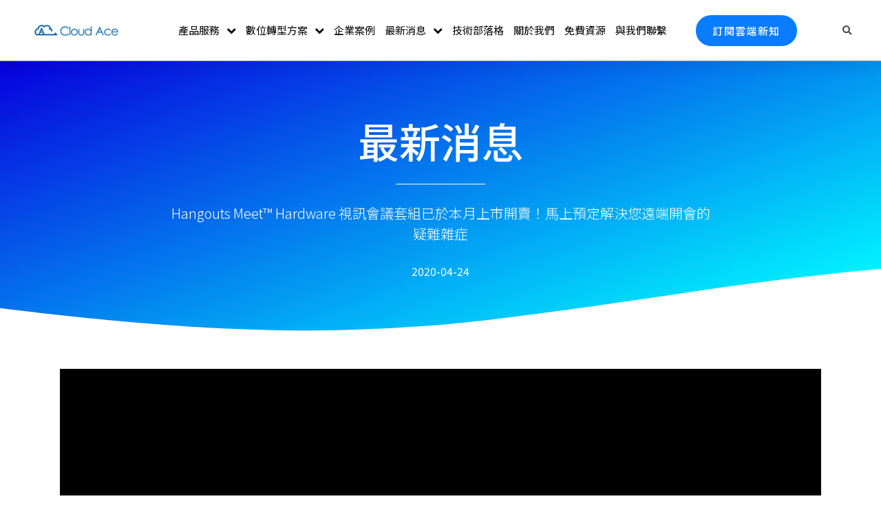

--- FILE ---
content_type: text/html; charset=UTF-8
request_url: https://tw.cloud-ace.com/%E6%9C%80%E6%96%B0%E6%B6%88%E6%81%AF/hangouts-meet-hardware/
body_size: 14092
content:
<!DOCTYPE html><html class="html" lang="zh-TW"><head>  <script>(function(a,s,y,n,c,h,i,d,e){s.className+=' '+y;h.start=1*new Date;
h.end=i=function(){s.className=s.className.replace(RegExp(' ?'+y),'')};
(a[n]=a[n]||[]).hide=h;setTimeout(function(){i();h.end=null},c);h.timeout=c;
})(window,document.documentElement,'async-hide','dataLayer',4000,
{'GTM-T54526F':true});</script> <meta charset="UTF-8"><link rel="stylesheet" id="ao_optimized_gfonts" href="https://fonts.googleapis.com/css?family=Open+Sans%3A300italic%2C400italic%2C600italic%2C300%2C400%2C600%7CPoppins%3A100%2C100italic%2C200%2C200italic%2C300%2C300italic%2Cregular%2Citalic%2C500%2C500italic%2C600%2C600italic%2C700%2C700italic%2C800%2C800italic%2C900%2C900italic%7CNoto+Sans+TC%3A100%2C100italic%2C200%2C200italic%2C300%2C300italic%2C400%2C400italic%2C500%2C500italic%2C600%2C600italic%2C700%2C700italic%2C800%2C800italic%2C900%2C900italic%7CNoto+Sans+JP%3A100%2C100italic%2C200%2C200italic%2C300%2C300italic%2C400%2C400italic%2C500%2C500italic%2C600%2C600italic%2C700%2C700italic%2C800%2C800italic%2C900%2C900italic%7CVarela+Round%3A100%2C100italic%2C200%2C200italic%2C300%2C300italic%2C400%2C400italic%2C500%2C500italic%2C600%2C600italic%2C700%2C700italic%2C800%2C800italic%2C900%2C900italic%7CMontserrat%3A100%2C100italic%2C200%2C200italic%2C300%2C300italic%2C400%2C400italic%2C500%2C500italic%2C600%2C600italic%2C700%2C700italic%2C800%2C800italic%2C900%2C900italic&amp;display=swap" /><link rel="profile" href="https://gmpg.org/xfn/11"><link rel="pingback" href="https://tw.cloud-ace.com/xmlrpc.php"><meta name="viewport" content="width=device-width, initial-scale=1"><link media="all" href="https://tw.cloud-ace.com/wp-content/cache/autoptimize/css/autoptimize_ca1d48a98ebea2b09d9c00c6db5185e6.css" rel="stylesheet" /><title>Cloud Ace 雲一有限公司 Cloud Ace 雲一有限公司 %</title><meta name="description" content="Hangouts Meet™ Hardware 視訊會議套組已於本月上市開賣！馬上預定解決您遠端開會的疑難雜症" /><meta name="robots" content="index, follow" /><meta name="googlebot" content="index, follow, max-snippet:-1, max-image-preview:large, max-video-preview:-1" /><meta name="bingbot" content="index, follow, max-snippet:-1, max-image-preview:large, max-video-preview:-1" /><link rel="canonical" href="https://tw.cloud-ace.com/最新消息/hangouts-meet-hardware/" /><meta property="og:locale" content="zh_TW" /><meta property="og:type" content="article" /><meta property="og:title" content="Cloud Ace 雲一有限公司 Cloud Ace 雲一有限公司 %" /><meta property="og:description" content="Hangouts Meet™ Hardware 視訊會議套組已於本月上市開賣！馬上預定解決您遠端開會的疑難雜症" /><meta property="og:url" content="https://tw.cloud-ace.com/最新消息/hangouts-meet-hardware/" /><meta property="og:site_name" content="Cloud Ace 雲一有限公司" /><meta property="article:published_time" content="2020-04-24T01:26:00+00:00" /><meta property="article:modified_time" content="2020-10-20T03:56:49+00:00" /><meta property="og:image" content="https://tw.cloud-ace.com/wp-content/uploads/2020/04/最新消息、部落格Banner-1.png" /><meta property="og:image:width" content="700" /><meta property="og:image:height" content="400" /><meta name="twitter:card" content="summary_large_image" /> <script type="application/ld+json" class="yoast-schema-graph">{"@context":"https://schema.org","@graph":[{"@type":"WebSite","@id":"https://tw.cloud-ace.com/#website","url":"https://tw.cloud-ace.com/","name":"Cloud Ace \u96f2\u4e00\u6709\u9650\u516c\u53f8","description":"\u8b93\u96f2\u670d\u52d9\u8b8a\u5f97\u66f4\u7c21\u55ae","potentialAction":[{"@type":"SearchAction","target":"https://tw.cloud-ace.com/?s={search_term_string}","query-input":"required name=search_term_string"}],"inLanguage":"zh-TW"},{"@type":"ImageObject","@id":"https://tw.cloud-ace.com/%e6%9c%80%e6%96%b0%e6%b6%88%e6%81%af/hangouts-meet-hardware/#primaryimage","inLanguage":"zh-TW","url":"https://tw.cloud-ace.com/wp-content/uploads/2020/04/\u6700\u65b0\u6d88\u606f\u3001\u90e8\u843d\u683cBanner-1.png","width":700,"height":400},{"@type":"WebPage","@id":"https://tw.cloud-ace.com/%e6%9c%80%e6%96%b0%e6%b6%88%e6%81%af/hangouts-meet-hardware/#webpage","url":"https://tw.cloud-ace.com/%e6%9c%80%e6%96%b0%e6%b6%88%e6%81%af/hangouts-meet-hardware/","name":"Cloud Ace \u96f2\u4e00\u6709\u9650\u516c\u53f8 Cloud Ace \u96f2\u4e00\u6709\u9650\u516c\u53f8 %","isPartOf":{"@id":"https://tw.cloud-ace.com/#website"},"primaryImageOfPage":{"@id":"https://tw.cloud-ace.com/%e6%9c%80%e6%96%b0%e6%b6%88%e6%81%af/hangouts-meet-hardware/#primaryimage"},"datePublished":"2020-04-24T01:26:00+00:00","dateModified":"2020-10-20T03:56:49+00:00","author":{"@id":"https://tw.cloud-ace.com/#/schema/person/a72d077186cec9cb554baddb1d203223"},"description":"Hangouts Meet\u2122 Hardware \u8996\u8a0a\u6703\u8b70\u5957\u7d44\u5df2\u65bc\u672c\u6708\u4e0a\u5e02\u958b\u8ce3\uff01\u99ac\u4e0a\u9810\u5b9a\u89e3\u6c7a\u60a8\u9060\u7aef\u958b\u6703\u7684\u7591\u96e3\u96dc\u75c7","inLanguage":"zh-TW","potentialAction":[{"@type":"ReadAction","target":["https://tw.cloud-ace.com/%e6%9c%80%e6%96%b0%e6%b6%88%e6%81%af/hangouts-meet-hardware/"]}]},{"@type":["Person"],"@id":"https://tw.cloud-ace.com/#/schema/person/a72d077186cec9cb554baddb1d203223","name":"MKT","image":{"@type":"ImageObject","@id":"https://tw.cloud-ace.com/#personlogo","inLanguage":"zh-TW","url":"https://secure.gravatar.com/avatar/caa38eccdaebb7974a97a976b5ef6b99?s=96&d=mm&r=g","caption":"MKT"}}]}</script> <link rel='dns-prefetch' href='//s.w.org' /><link rel='dns-prefetch' href='//www.googletagmanager.com' /><link href='https://fonts.gstatic.com' crossorigin='anonymous' rel='preconnect' /><link rel="alternate" type="application/rss+xml" title="訂閱《Cloud Ace 雲一有限公司》&raquo; 資訊提供" href="https://tw.cloud-ace.com/feed/" /><link rel="alternate" type="application/rss+xml" title="訂閱《Cloud Ace 雲一有限公司》&raquo; 留言的資訊提供" href="https://tw.cloud-ace.com/comments/feed/" /><link rel="alternate" type="application/rss+xml" title="訂閱《Cloud Ace 雲一有限公司 》&raquo;〈Hangouts Meet™ Hardware 視訊會議套組已於本月上市開賣！馬上預定解決您遠端開會的疑難雜症〉留言的資訊提供" href="https://tw.cloud-ace.com/%e6%9c%80%e6%96%b0%e6%b6%88%e6%81%af/hangouts-meet-hardware/feed/" /> <script type="text/javascript">window._wpemojiSettings = {"baseUrl":"https:\/\/s.w.org\/images\/core\/emoji\/12.0.0-1\/72x72\/","ext":".png","svgUrl":"https:\/\/s.w.org\/images\/core\/emoji\/12.0.0-1\/svg\/","svgExt":".svg","source":{"concatemoji":"https:\/\/tw.cloud-ace.com\/wp-includes\/js\/wp-emoji-release.min.js?ver=5.4.9"}};
			/*! This file is auto-generated */
			!function(e,a,t){var n,r,o,i=a.createElement("canvas"),p=i.getContext&&i.getContext("2d");function s(e,t){var a=String.fromCharCode;p.clearRect(0,0,i.width,i.height),p.fillText(a.apply(this,e),0,0);e=i.toDataURL();return p.clearRect(0,0,i.width,i.height),p.fillText(a.apply(this,t),0,0),e===i.toDataURL()}function c(e){var t=a.createElement("script");t.src=e,t.defer=t.type="text/javascript",a.getElementsByTagName("head")[0].appendChild(t)}for(o=Array("flag","emoji"),t.supports={everything:!0,everythingExceptFlag:!0},r=0;r<o.length;r++)t.supports[o[r]]=function(e){if(!p||!p.fillText)return!1;switch(p.textBaseline="top",p.font="600 32px Arial",e){case"flag":return s([127987,65039,8205,9895,65039],[127987,65039,8203,9895,65039])?!1:!s([55356,56826,55356,56819],[55356,56826,8203,55356,56819])&&!s([55356,57332,56128,56423,56128,56418,56128,56421,56128,56430,56128,56423,56128,56447],[55356,57332,8203,56128,56423,8203,56128,56418,8203,56128,56421,8203,56128,56430,8203,56128,56423,8203,56128,56447]);case"emoji":return!s([55357,56424,55356,57342,8205,55358,56605,8205,55357,56424,55356,57340],[55357,56424,55356,57342,8203,55358,56605,8203,55357,56424,55356,57340])}return!1}(o[r]),t.supports.everything=t.supports.everything&&t.supports[o[r]],"flag"!==o[r]&&(t.supports.everythingExceptFlag=t.supports.everythingExceptFlag&&t.supports[o[r]]);t.supports.everythingExceptFlag=t.supports.everythingExceptFlag&&!t.supports.flag,t.DOMReady=!1,t.readyCallback=function(){t.DOMReady=!0},t.supports.everything||(n=function(){t.readyCallback()},a.addEventListener?(a.addEventListener("DOMContentLoaded",n,!1),e.addEventListener("load",n,!1)):(e.attachEvent("onload",n),a.attachEvent("onreadystatechange",function(){"complete"===a.readyState&&t.readyCallback()})),(n=t.source||{}).concatemoji?c(n.concatemoji):n.wpemoji&&n.twemoji&&(c(n.twemoji),c(n.wpemoji)))}(window,document,window._wpemojiSettings);</script> <link rel='stylesheet' id='dashicons-css'  href='https://tw.cloud-ace.com/wp-includes/css/dashicons.min.css?ver=5.4.9' type='text/css' media='all' /><link rel='stylesheet' id='wp_megamenu_generated_css-css'  href='https://tw.cloud-ace.com/wp-content/cache/autoptimize/css/autoptimize_single_08f221c3171d563bf314986d4f7f1b85.css?ver=1.4.2' type='text/css' media='all' /><link rel='stylesheet' id='elementor-post-3957-css'  href='https://tw.cloud-ace.com/wp-content/cache/autoptimize/css/autoptimize_single_aec0340ec2f7b8cb33fdd1a48ba8c77a.css?ver=1718074711' type='text/css' media='all' /><link rel='stylesheet' id='elementor-global-css'  href='https://tw.cloud-ace.com/wp-content/cache/autoptimize/css/autoptimize_single_84e6b768f5330d9bd3f9b58a2f7fc65b.css?ver=1639645679' type='text/css' media='all' /><link rel='stylesheet' id='elementor-post-5204-css'  href='https://tw.cloud-ace.com/wp-content/cache/autoptimize/css/autoptimize_single_0b63548277d2715acda8642b1df275d1.css?ver=1639733580' type='text/css' media='all' /><link rel='stylesheet' id='elementor-post-9136-css'  href='https://tw.cloud-ace.com/wp-content/cache/autoptimize/css/autoptimize_single_b96e42186de47a609f8daa83a79e326b.css?ver=1718936215' type='text/css' media='all' /><link rel='stylesheet' id='elementor-post-11265-css'  href='https://tw.cloud-ace.com/wp-content/cache/autoptimize/css/autoptimize_single_a27926c7c75b8f6f4c376311c9797a6b.css?ver=1719471686' type='text/css' media='all' /> <script type='text/javascript'>var postgrid_ajax_load = {"ajax_url":"https:\/\/tw.cloud-ace.com\/wp-admin\/admin-ajax.php","redirecturl":"https:\/\/tw.cloud-ace.com\/"};</script> <link rel='https://api.w.org/' href='https://tw.cloud-ace.com/wp-json/' /><link rel="EditURI" type="application/rsd+xml" title="RSD" href="https://tw.cloud-ace.com/xmlrpc.php?rsd" /><link rel="wlwmanifest" type="application/wlwmanifest+xml" href="https://tw.cloud-ace.com/wp-includes/wlwmanifest.xml" /><meta name="generator" content="WordPress 5.4.9" /><link rel='shortlink' href='https://tw.cloud-ace.com/?p=5204' /><link rel="alternate" type="application/json+oembed" href="https://tw.cloud-ace.com/wp-json/oembed/1.0/embed?url=https%3A%2F%2Ftw.cloud-ace.com%2F%25e6%259c%2580%25e6%2596%25b0%25e6%25b6%2588%25e6%2581%25af%2Fhangouts-meet-hardware%2F" /><link rel="alternate" type="text/xml+oembed" href="https://tw.cloud-ace.com/wp-json/oembed/1.0/embed?url=https%3A%2F%2Ftw.cloud-ace.com%2F%25e6%259c%2580%25e6%2596%25b0%25e6%25b6%2588%25e6%2581%25af%2Fhangouts-meet-hardware%2F&#038;format=xml" /><meta name="generator" content="Site Kit by Google 1.70.0" />  <script>( function( w, d, s, l, i ) {
				w[l] = w[l] || [];
				w[l].push( {'gtm.start': new Date().getTime(), event: 'gtm.js'} );
				var f = d.getElementsByTagName( s )[0],
					j = d.createElement( s ), dl = l != 'dataLayer' ? '&l=' + l : '';
				j.async = true;
				j.src = 'https://www.googletagmanager.com/gtm.js?id=' + i + dl;
				f.parentNode.insertBefore( j, f );
			} )( window, document, 'script', 'dataLayer', 'GTM-T54526F' );</script> <link rel="icon" href="https://tw.cloud-ace.com/wp-content/uploads/2023/03/cropped-NEW512x512px-32x32.png" sizes="32x32" /><link rel="icon" href="https://tw.cloud-ace.com/wp-content/uploads/2023/03/cropped-NEW512x512px-192x192.png" sizes="192x192" /><link rel="apple-touch-icon" href="https://tw.cloud-ace.com/wp-content/uploads/2023/03/cropped-NEW512x512px-180x180.png" /><meta name="msapplication-TileImage" content="https://tw.cloud-ace.com/wp-content/uploads/2023/03/cropped-NEW512x512px-270x270.png" />  <script>!function(f,b,e,v,n,t,s)
{if(f.fbq)return;n=f.fbq=function(){n.callMethod?
n.callMethod.apply(n,arguments):n.queue.push(arguments)};
if(!f._fbq)f._fbq=n;n.push=n;n.loaded=!0;n.version='2.0';
n.queue=[];t=b.createElement(e);t.async=!0;
t.src=v;s=b.getElementsByTagName(e)[0];
s.parentNode.insertBefore(t,s)}(window, document,'script',
'https://connect.facebook.net/en_US/fbevents.js');
fbq('init', '1117943842083076');
fbq('track', 'PageView');</script> <noscript><img height="1" width="1" style="display:none"
src="https://www.facebook.com/tr?id=1117943842083076&ev=PageView&noscript=1"
/></noscript><meta name="facebook-domain-verification" content="2vjdzdkxfeonxbx7ga9vulkhyei3vr" /></head><body class="post-template post-template-elementor_header_footer single single-post postid-5204 single-format-aside wp-custom-logo wp-embed-responsive wp-megamenu wpb-elementor-addons wp-featherlight-captions oceanwp-theme sidebar-mobile separate-layout default-breakpoint has-sidebar content-right-sidebar post-in-category-%e6%9c%80%e6%96%b0%e6%b6%88%e6%81%af page-header-disabled elementor-default elementor-template-full-width elementor-kit-3957 elementor-page elementor-page-5204"  itemscope="itemscope" itemtype="https://schema.org/Article"> <noscript> <iframe src="https://www.googletagmanager.com/ns.html?id=GTM-T54526F" height="0" width="0" style="display:none;visibility:hidden"></iframe> </noscript><div id="outer-wrap" class="site clr"> <a class="skip-link screen-reader-text" href="#main">Skip to content</a><div id="wrap" class="clr"><header id="site-header" class="effect-one clr" data-height="74" itemscope="itemscope" itemtype="https://schema.org/WPHeader" role="banner"><div data-elementor-type="header" data-elementor-id="9136" class="elementor elementor-9136 elementor-location-header" data-elementor-settings="[]"><div class="elementor-inner"><div class="elementor-section-wrap"><header class="elementor-section elementor-top-section elementor-element elementor-element-cf234f1 elementor-section-content-middle elementor-hidden-tablet elementor-hidden-phone elementor-section-boxed elementor-section-height-default elementor-section-height-default" data-id="cf234f1" data-element_type="section" data-settings="{&quot;background_background&quot;:&quot;classic&quot;,&quot;sticky&quot;:&quot;top&quot;,&quot;sticky_on&quot;:[&quot;desktop&quot;],&quot;sticky_offset&quot;:0,&quot;sticky_effects_offset&quot;:0}"><div class="elementor-container elementor-column-gap-no"><div class="elementor-row"><div class="elementor-column elementor-col-25 elementor-top-column elementor-element elementor-element-63a6f66b" data-id="63a6f66b" data-element_type="column"><div class="elementor-column-wrap elementor-element-populated"><div class="elementor-widget-wrap"><div class="elementor-element elementor-element-5ddebe84 elementor-hidden-tablet elementor-hidden-phone elementor-widget elementor-widget-theme-site-logo elementor-widget-image" data-id="5ddebe84" data-element_type="widget" data-widget_type="theme-site-logo.default"><div class="elementor-widget-container"><div class="elementor-image"> <a href="https://tw.cloud-ace.com"> <noscript><img width="350" height="96" src="https://tw.cloud-ace.com/wp-content/uploads/2020/04/ca_logo_blue_eng-首頁尺寸.png" class="attachment-full size-full" alt="ca_logo_blue_eng首頁尺寸" srcset="https://tw.cloud-ace.com/wp-content/uploads/2020/04/ca_logo_blue_eng-首頁尺寸.png 350w, https://tw.cloud-ace.com/wp-content/uploads/2020/04/ca_logo_blue_eng-首頁尺寸-300x82.png 300w" sizes="(max-width: 350px) 100vw, 350px" /></noscript><img width="350" height="96" src='data:image/svg+xml,%3Csvg%20xmlns=%22http://www.w3.org/2000/svg%22%20viewBox=%220%200%20350%2096%22%3E%3C/svg%3E' data-src="https://tw.cloud-ace.com/wp-content/uploads/2020/04/ca_logo_blue_eng-首頁尺寸.png" class="lazyload attachment-full size-full" alt="ca_logo_blue_eng首頁尺寸" data-srcset="https://tw.cloud-ace.com/wp-content/uploads/2020/04/ca_logo_blue_eng-首頁尺寸.png 350w, https://tw.cloud-ace.com/wp-content/uploads/2020/04/ca_logo_blue_eng-首頁尺寸-300x82.png 300w" data-sizes="(max-width: 350px) 100vw, 350px" /> </a></div></div></div></div></div></div><div class="elementor-column elementor-col-25 elementor-top-column elementor-element elementor-element-7f2240af" data-id="7f2240af" data-element_type="column"><div class="elementor-column-wrap elementor-element-populated"><div class="elementor-widget-wrap"><div class="elementor-element elementor-element-117c7297 elementor-nav-menu__align-center elementor-nav-menu--indicator-chevron elementor-nav-menu--dropdown-none elementor-hidden-tablet elementor-hidden-phone elementor-widget elementor-widget-nav-menu" data-id="117c7297" data-element_type="widget" data-settings="{&quot;layout&quot;:&quot;horizontal&quot;}" data-widget_type="nav-menu.default"><div class="elementor-widget-container"><nav role="navigation" class="elementor-nav-menu--main elementor-nav-menu__container elementor-nav-menu--layout-horizontal e--pointer-underline e--animation-grow"><ul id="menu-1-117c7297" class="elementor-nav-menu"><li class="menu-item menu-item-type-custom menu-item-object-custom menu-item-has-children menu-item-5451"><a href="#" class="elementor-item elementor-item-anchor">產品服務</a><ul class="sub-menu elementor-nav-menu--dropdown"><li class="menu-item menu-item-type-post_type menu-item-object-page menu-item-9363"><a href="https://tw.cloud-ace.com/google-cloud-platform/" class="elementor-sub-item">Google Cloud</a></li><li class="menu-item menu-item-type-post_type menu-item-object-page menu-item-9356"><a href="https://tw.cloud-ace.com/google-workspace/" class="elementor-sub-item">Google Workspace</a></li><li class="menu-item menu-item-type-post_type menu-item-object-page menu-item-9361"><a href="https://tw.cloud-ace.com/google-maps-platform/" class="elementor-sub-item">Google Maps Platform</a></li><li class="menu-item menu-item-type-post_type menu-item-object-page menu-item-9954"><a href="https://tw.cloud-ace.com/google-meet-hardware/" class="elementor-sub-item">Google Meet hardware</a></li><li class="menu-item menu-item-type-post_type menu-item-object-page menu-item-13556"><a href="https://tw.cloud-ace.com/cloud-support-plan/" class="elementor-sub-item">雲端維運支援</a></li></ul></li><li class="menu-item menu-item-type-custom menu-item-object-custom menu-item-has-children menu-item-9415"><a href="#" class="elementor-item elementor-item-anchor">數位轉型方案</a><ul class="sub-menu elementor-nav-menu--dropdown"><li class="menu-item menu-item-type-post_type menu-item-object-page menu-item-9360"><a href="https://tw.cloud-ace.com/cloud-migration/" class="elementor-sub-item">雲端搬遷</a></li><li class="menu-item menu-item-type-post_type menu-item-object-page menu-item-11853"><a href="https://tw.cloud-ace.com/accelerate-page-speed/" class="elementor-sub-item">網站加速</a></li><li class="menu-item menu-item-type-post_type menu-item-object-page menu-item-9416"><a href="https://tw.cloud-ace.com/big-data/" class="elementor-sub-item">大數據分析</a></li><li class="menu-item menu-item-type-post_type menu-item-object-page menu-item-10301"><a href="https://tw.cloud-ace.com/ai-machine-learning/" class="elementor-sub-item">AI 與機器學習</a></li><li class="menu-item menu-item-type-post_type menu-item-object-page menu-item-10215"><a href="https://tw.cloud-ace.com/cloud-security/" class="elementor-sub-item">雲端資安</a></li><li class="menu-item menu-item-type-post_type menu-item-object-page menu-item-10087"><a href="https://tw.cloud-ace.com/devops/" class="elementor-sub-item">DevOps</a></li><li class="menu-item menu-item-type-post_type menu-item-object-page menu-item-10434"><a href="https://tw.cloud-ace.com/sustainability/" class="elementor-sub-item">永續發展</a></li><li class="menu-item menu-item-type-post_type menu-item-object-page menu-item-10982"><a href="https://tw.cloud-ace.com/live-management-system/" class="elementor-sub-item">LIVE Management System</a></li></ul></li><li class="menu-item menu-item-type-post_type menu-item-object-page menu-item-5371"><a href="https://tw.cloud-ace.com/case/" class="elementor-item">企業案例</a></li><li class="menu-item menu-item-type-custom menu-item-object-custom menu-item-has-children menu-item-9417"><a href="#" class="elementor-item elementor-item-anchor">最新消息</a><ul class="sub-menu elementor-nav-menu--dropdown"><li class="menu-item menu-item-type-post_type menu-item-object-page menu-item-5370"><a href="https://tw.cloud-ace.com/news/" class="elementor-sub-item">品牌快訊</a></li><li class="menu-item menu-item-type-post_type menu-item-object-page menu-item-9392"><a href="https://tw.cloud-ace.com/seminar/" class="elementor-sub-item">研討會資訊</a></li></ul></li><li class="menu-item menu-item-type-custom menu-item-object-custom menu-item-4469"><a href="https://blog.cloud-ace.tw/" class="elementor-item">技術部落格</a></li><li class="menu-item menu-item-type-post_type menu-item-object-page menu-item-5117"><a href="https://tw.cloud-ace.com/company-introduction/" class="elementor-item">關於我們</a></li><li class="menu-item menu-item-type-post_type menu-item-object-page menu-item-15025"><a href="https://tw.cloud-ace.com/cloud-comparison/" class="elementor-item">免費資源</a></li><li class="menu-item menu-item-type-post_type menu-item-object-page menu-item-5116"><a href="https://tw.cloud-ace.com/contact/" class="elementor-item">與我們聯繫</a></li></ul></nav><div class="elementor-menu-toggle" role="button" tabindex="0" aria-label="選單切換" aria-expanded="false"> <i class="eicon-menu-bar" aria-hidden="true"></i> <span class="elementor-screen-only">選單</span></div><nav class="elementor-nav-menu--dropdown elementor-nav-menu__container" role="navigation" aria-hidden="true"><ul id="menu-2-117c7297" class="elementor-nav-menu"><li class="menu-item menu-item-type-custom menu-item-object-custom menu-item-has-children menu-item-5451"><a href="#" class="elementor-item elementor-item-anchor">產品服務</a><ul class="sub-menu elementor-nav-menu--dropdown"><li class="menu-item menu-item-type-post_type menu-item-object-page menu-item-9363"><a href="https://tw.cloud-ace.com/google-cloud-platform/" class="elementor-sub-item">Google Cloud</a></li><li class="menu-item menu-item-type-post_type menu-item-object-page menu-item-9356"><a href="https://tw.cloud-ace.com/google-workspace/" class="elementor-sub-item">Google Workspace</a></li><li class="menu-item menu-item-type-post_type menu-item-object-page menu-item-9361"><a href="https://tw.cloud-ace.com/google-maps-platform/" class="elementor-sub-item">Google Maps Platform</a></li><li class="menu-item menu-item-type-post_type menu-item-object-page menu-item-9954"><a href="https://tw.cloud-ace.com/google-meet-hardware/" class="elementor-sub-item">Google Meet hardware</a></li><li class="menu-item menu-item-type-post_type menu-item-object-page menu-item-13556"><a href="https://tw.cloud-ace.com/cloud-support-plan/" class="elementor-sub-item">雲端維運支援</a></li></ul></li><li class="menu-item menu-item-type-custom menu-item-object-custom menu-item-has-children menu-item-9415"><a href="#" class="elementor-item elementor-item-anchor">數位轉型方案</a><ul class="sub-menu elementor-nav-menu--dropdown"><li class="menu-item menu-item-type-post_type menu-item-object-page menu-item-9360"><a href="https://tw.cloud-ace.com/cloud-migration/" class="elementor-sub-item">雲端搬遷</a></li><li class="menu-item menu-item-type-post_type menu-item-object-page menu-item-11853"><a href="https://tw.cloud-ace.com/accelerate-page-speed/" class="elementor-sub-item">網站加速</a></li><li class="menu-item menu-item-type-post_type menu-item-object-page menu-item-9416"><a href="https://tw.cloud-ace.com/big-data/" class="elementor-sub-item">大數據分析</a></li><li class="menu-item menu-item-type-post_type menu-item-object-page menu-item-10301"><a href="https://tw.cloud-ace.com/ai-machine-learning/" class="elementor-sub-item">AI 與機器學習</a></li><li class="menu-item menu-item-type-post_type menu-item-object-page menu-item-10215"><a href="https://tw.cloud-ace.com/cloud-security/" class="elementor-sub-item">雲端資安</a></li><li class="menu-item menu-item-type-post_type menu-item-object-page menu-item-10087"><a href="https://tw.cloud-ace.com/devops/" class="elementor-sub-item">DevOps</a></li><li class="menu-item menu-item-type-post_type menu-item-object-page menu-item-10434"><a href="https://tw.cloud-ace.com/sustainability/" class="elementor-sub-item">永續發展</a></li><li class="menu-item menu-item-type-post_type menu-item-object-page menu-item-10982"><a href="https://tw.cloud-ace.com/live-management-system/" class="elementor-sub-item">LIVE Management System</a></li></ul></li><li class="menu-item menu-item-type-post_type menu-item-object-page menu-item-5371"><a href="https://tw.cloud-ace.com/case/" class="elementor-item">企業案例</a></li><li class="menu-item menu-item-type-custom menu-item-object-custom menu-item-has-children menu-item-9417"><a href="#" class="elementor-item elementor-item-anchor">最新消息</a><ul class="sub-menu elementor-nav-menu--dropdown"><li class="menu-item menu-item-type-post_type menu-item-object-page menu-item-5370"><a href="https://tw.cloud-ace.com/news/" class="elementor-sub-item">品牌快訊</a></li><li class="menu-item menu-item-type-post_type menu-item-object-page menu-item-9392"><a href="https://tw.cloud-ace.com/seminar/" class="elementor-sub-item">研討會資訊</a></li></ul></li><li class="menu-item menu-item-type-custom menu-item-object-custom menu-item-4469"><a href="https://blog.cloud-ace.tw/" class="elementor-item">技術部落格</a></li><li class="menu-item menu-item-type-post_type menu-item-object-page menu-item-5117"><a href="https://tw.cloud-ace.com/company-introduction/" class="elementor-item">關於我們</a></li><li class="menu-item menu-item-type-post_type menu-item-object-page menu-item-15025"><a href="https://tw.cloud-ace.com/cloud-comparison/" class="elementor-item">免費資源</a></li><li class="menu-item menu-item-type-post_type menu-item-object-page menu-item-5116"><a href="https://tw.cloud-ace.com/contact/" class="elementor-item">與我們聯繫</a></li></ul></nav></div></div></div></div></div><div class="elementor-column elementor-col-25 elementor-top-column elementor-element elementor-element-253872e7" data-id="253872e7" data-element_type="column"><div class="elementor-column-wrap elementor-element-populated"><div class="elementor-widget-wrap"><div class="elementor-element elementor-element-523f1a65 elementor-tablet-align-right elementor-hidden-phone elementor-align-left elementor-hidden-tablet elementor-widget elementor-widget-button" data-id="523f1a65" data-element_type="widget" data-widget_type="button.default"><div class="elementor-widget-container"><div class="elementor-button-wrapper"> <a href="https://tw.cloud-ace.com/subscribe/" class="elementor-button-link elementor-button elementor-size-sm elementor-animation-grow" role="button"> <span class="elementor-button-content-wrapper"> <span class="elementor-button-text">訂閱雲端新知</span> </span> </a></div></div></div></div></div></div><div class="elementor-column elementor-col-25 elementor-top-column elementor-element elementor-element-ca9325a" data-id="ca9325a" data-element_type="column"><div class="elementor-column-wrap elementor-element-populated"><div class="elementor-widget-wrap"><div class="elementor-element elementor-element-b1bd664 elementor-search-form--skin-full_screen elementor-hidden-tablet elementor-hidden-phone elementor-widget elementor-widget-search-form" data-id="b1bd664" data-element_type="widget" data-settings="{&quot;skin&quot;:&quot;full_screen&quot;}" data-widget_type="search-form.default"><div class="elementor-widget-container"><form class="elementor-search-form" role="search" action="https://tw.cloud-ace.com" method="get"><div class="elementor-search-form__toggle"> <i aria-hidden="true" class="fas fa-search"></i> <span class="elementor-screen-only">搜尋</span></div><div class="elementor-search-form__container"> <input placeholder="" class="elementor-search-form__input" type="search" name="s" title="搜尋" value=""><div class="dialog-lightbox-close-button dialog-close-button"> <i class="eicon-close" aria-hidden="true"></i> <span class="elementor-screen-only">關閉</span></div></div></form></div></div></div></div></div></div></div></header><section class="elementor-section elementor-top-section elementor-element elementor-element-b338348 elementor-section-boxed elementor-section-height-default elementor-section-height-default" data-id="b338348" data-element_type="section"><div class="elementor-container elementor-column-gap-default"><div class="elementor-row"></div></div></section><section class="elementor-section elementor-top-section elementor-element elementor-element-7fec81e elementor-hidden-desktop elementor-section-boxed elementor-section-height-default elementor-section-height-default" data-id="7fec81e" data-element_type="section"><div class="elementor-container elementor-column-gap-default"><div class="elementor-row"><div class="elementor-column elementor-col-100 elementor-top-column elementor-element elementor-element-4cfbdfd" data-id="4cfbdfd" data-element_type="column"><div class="elementor-column-wrap elementor-element-populated"><div class="elementor-widget-wrap"><div class="elementor-element elementor-element-1bde265 elementor-widget elementor-widget-theme-site-logo elementor-widget-image" data-id="1bde265" data-element_type="widget" data-widget_type="theme-site-logo.default"><div class="elementor-widget-container"><div class="elementor-image"> <a href="https://tw.cloud-ace.com"> <noscript><img width="350" height="96" src="https://tw.cloud-ace.com/wp-content/uploads/2020/04/ca_logo_blue_eng-首頁尺寸.png" class="attachment-full size-full" alt="ca_logo_blue_eng首頁尺寸" srcset="https://tw.cloud-ace.com/wp-content/uploads/2020/04/ca_logo_blue_eng-首頁尺寸.png 350w, https://tw.cloud-ace.com/wp-content/uploads/2020/04/ca_logo_blue_eng-首頁尺寸-300x82.png 300w" sizes="(max-width: 350px) 100vw, 350px" /></noscript><img width="350" height="96" src='data:image/svg+xml,%3Csvg%20xmlns=%22http://www.w3.org/2000/svg%22%20viewBox=%220%200%20350%2096%22%3E%3C/svg%3E' data-src="https://tw.cloud-ace.com/wp-content/uploads/2020/04/ca_logo_blue_eng-首頁尺寸.png" class="lazyload attachment-full size-full" alt="ca_logo_blue_eng首頁尺寸" data-srcset="https://tw.cloud-ace.com/wp-content/uploads/2020/04/ca_logo_blue_eng-首頁尺寸.png 350w, https://tw.cloud-ace.com/wp-content/uploads/2020/04/ca_logo_blue_eng-首頁尺寸-300x82.png 300w" data-sizes="(max-width: 350px) 100vw, 350px" /> </a></div></div></div></div></div></div></div></div></section><section class="elementor-section elementor-top-section elementor-element elementor-element-52be1e0 elementor-hidden-desktop elementor-section-boxed elementor-section-height-default elementor-section-height-default" data-id="52be1e0" data-element_type="section"><div class="elementor-container elementor-column-gap-default"><div class="elementor-row"><div class="elementor-column elementor-col-66 elementor-top-column elementor-element elementor-element-e352cd5" data-id="e352cd5" data-element_type="column"><div class="elementor-column-wrap elementor-element-populated"><div class="elementor-widget-wrap"><div class="elementor-element elementor-element-da8e8ce elementor-nav-menu__align-center elementor-nav-menu--indicator-classic elementor-nav-menu--dropdown-tablet elementor-nav-menu__text-align-aside elementor-nav-menu--toggle elementor-nav-menu--burger elementor-widget elementor-widget-nav-menu" data-id="da8e8ce" data-element_type="widget" data-settings="{&quot;layout&quot;:&quot;horizontal&quot;,&quot;toggle&quot;:&quot;burger&quot;}" data-widget_type="nav-menu.default"><div class="elementor-widget-container"><nav role="navigation" class="elementor-nav-menu--main elementor-nav-menu__container elementor-nav-menu--layout-horizontal e--pointer-underline e--animation-fade"><ul id="menu-1-da8e8ce" class="elementor-nav-menu"><li class="menu-item menu-item-type-custom menu-item-object-custom menu-item-has-children menu-item-5451"><a href="#" class="elementor-item elementor-item-anchor">產品服務</a><ul class="sub-menu elementor-nav-menu--dropdown"><li class="menu-item menu-item-type-post_type menu-item-object-page menu-item-9363"><a href="https://tw.cloud-ace.com/google-cloud-platform/" class="elementor-sub-item">Google Cloud</a></li><li class="menu-item menu-item-type-post_type menu-item-object-page menu-item-9356"><a href="https://tw.cloud-ace.com/google-workspace/" class="elementor-sub-item">Google Workspace</a></li><li class="menu-item menu-item-type-post_type menu-item-object-page menu-item-9361"><a href="https://tw.cloud-ace.com/google-maps-platform/" class="elementor-sub-item">Google Maps Platform</a></li><li class="menu-item menu-item-type-post_type menu-item-object-page menu-item-9954"><a href="https://tw.cloud-ace.com/google-meet-hardware/" class="elementor-sub-item">Google Meet hardware</a></li><li class="menu-item menu-item-type-post_type menu-item-object-page menu-item-13556"><a href="https://tw.cloud-ace.com/cloud-support-plan/" class="elementor-sub-item">雲端維運支援</a></li></ul></li><li class="menu-item menu-item-type-custom menu-item-object-custom menu-item-has-children menu-item-9415"><a href="#" class="elementor-item elementor-item-anchor">數位轉型方案</a><ul class="sub-menu elementor-nav-menu--dropdown"><li class="menu-item menu-item-type-post_type menu-item-object-page menu-item-9360"><a href="https://tw.cloud-ace.com/cloud-migration/" class="elementor-sub-item">雲端搬遷</a></li><li class="menu-item menu-item-type-post_type menu-item-object-page menu-item-11853"><a href="https://tw.cloud-ace.com/accelerate-page-speed/" class="elementor-sub-item">網站加速</a></li><li class="menu-item menu-item-type-post_type menu-item-object-page menu-item-9416"><a href="https://tw.cloud-ace.com/big-data/" class="elementor-sub-item">大數據分析</a></li><li class="menu-item menu-item-type-post_type menu-item-object-page menu-item-10301"><a href="https://tw.cloud-ace.com/ai-machine-learning/" class="elementor-sub-item">AI 與機器學習</a></li><li class="menu-item menu-item-type-post_type menu-item-object-page menu-item-10215"><a href="https://tw.cloud-ace.com/cloud-security/" class="elementor-sub-item">雲端資安</a></li><li class="menu-item menu-item-type-post_type menu-item-object-page menu-item-10087"><a href="https://tw.cloud-ace.com/devops/" class="elementor-sub-item">DevOps</a></li><li class="menu-item menu-item-type-post_type menu-item-object-page menu-item-10434"><a href="https://tw.cloud-ace.com/sustainability/" class="elementor-sub-item">永續發展</a></li><li class="menu-item menu-item-type-post_type menu-item-object-page menu-item-10982"><a href="https://tw.cloud-ace.com/live-management-system/" class="elementor-sub-item">LIVE Management System</a></li></ul></li><li class="menu-item menu-item-type-post_type menu-item-object-page menu-item-5371"><a href="https://tw.cloud-ace.com/case/" class="elementor-item">企業案例</a></li><li class="menu-item menu-item-type-custom menu-item-object-custom menu-item-has-children menu-item-9417"><a href="#" class="elementor-item elementor-item-anchor">最新消息</a><ul class="sub-menu elementor-nav-menu--dropdown"><li class="menu-item menu-item-type-post_type menu-item-object-page menu-item-5370"><a href="https://tw.cloud-ace.com/news/" class="elementor-sub-item">品牌快訊</a></li><li class="menu-item menu-item-type-post_type menu-item-object-page menu-item-9392"><a href="https://tw.cloud-ace.com/seminar/" class="elementor-sub-item">研討會資訊</a></li></ul></li><li class="menu-item menu-item-type-custom menu-item-object-custom menu-item-4469"><a href="https://blog.cloud-ace.tw/" class="elementor-item">技術部落格</a></li><li class="menu-item menu-item-type-post_type menu-item-object-page menu-item-5117"><a href="https://tw.cloud-ace.com/company-introduction/" class="elementor-item">關於我們</a></li><li class="menu-item menu-item-type-post_type menu-item-object-page menu-item-15025"><a href="https://tw.cloud-ace.com/cloud-comparison/" class="elementor-item">免費資源</a></li><li class="menu-item menu-item-type-post_type menu-item-object-page menu-item-5116"><a href="https://tw.cloud-ace.com/contact/" class="elementor-item">與我們聯繫</a></li></ul></nav><div class="elementor-menu-toggle" role="button" tabindex="0" aria-label="選單切換" aria-expanded="false"> <i class="eicon-menu-bar" aria-hidden="true"></i> <span class="elementor-screen-only">選單</span></div><nav class="elementor-nav-menu--dropdown elementor-nav-menu__container" role="navigation" aria-hidden="true"><ul id="menu-2-da8e8ce" class="elementor-nav-menu"><li class="menu-item menu-item-type-custom menu-item-object-custom menu-item-has-children menu-item-5451"><a href="#" class="elementor-item elementor-item-anchor">產品服務</a><ul class="sub-menu elementor-nav-menu--dropdown"><li class="menu-item menu-item-type-post_type menu-item-object-page menu-item-9363"><a href="https://tw.cloud-ace.com/google-cloud-platform/" class="elementor-sub-item">Google Cloud</a></li><li class="menu-item menu-item-type-post_type menu-item-object-page menu-item-9356"><a href="https://tw.cloud-ace.com/google-workspace/" class="elementor-sub-item">Google Workspace</a></li><li class="menu-item menu-item-type-post_type menu-item-object-page menu-item-9361"><a href="https://tw.cloud-ace.com/google-maps-platform/" class="elementor-sub-item">Google Maps Platform</a></li><li class="menu-item menu-item-type-post_type menu-item-object-page menu-item-9954"><a href="https://tw.cloud-ace.com/google-meet-hardware/" class="elementor-sub-item">Google Meet hardware</a></li><li class="menu-item menu-item-type-post_type menu-item-object-page menu-item-13556"><a href="https://tw.cloud-ace.com/cloud-support-plan/" class="elementor-sub-item">雲端維運支援</a></li></ul></li><li class="menu-item menu-item-type-custom menu-item-object-custom menu-item-has-children menu-item-9415"><a href="#" class="elementor-item elementor-item-anchor">數位轉型方案</a><ul class="sub-menu elementor-nav-menu--dropdown"><li class="menu-item menu-item-type-post_type menu-item-object-page menu-item-9360"><a href="https://tw.cloud-ace.com/cloud-migration/" class="elementor-sub-item">雲端搬遷</a></li><li class="menu-item menu-item-type-post_type menu-item-object-page menu-item-11853"><a href="https://tw.cloud-ace.com/accelerate-page-speed/" class="elementor-sub-item">網站加速</a></li><li class="menu-item menu-item-type-post_type menu-item-object-page menu-item-9416"><a href="https://tw.cloud-ace.com/big-data/" class="elementor-sub-item">大數據分析</a></li><li class="menu-item menu-item-type-post_type menu-item-object-page menu-item-10301"><a href="https://tw.cloud-ace.com/ai-machine-learning/" class="elementor-sub-item">AI 與機器學習</a></li><li class="menu-item menu-item-type-post_type menu-item-object-page menu-item-10215"><a href="https://tw.cloud-ace.com/cloud-security/" class="elementor-sub-item">雲端資安</a></li><li class="menu-item menu-item-type-post_type menu-item-object-page menu-item-10087"><a href="https://tw.cloud-ace.com/devops/" class="elementor-sub-item">DevOps</a></li><li class="menu-item menu-item-type-post_type menu-item-object-page menu-item-10434"><a href="https://tw.cloud-ace.com/sustainability/" class="elementor-sub-item">永續發展</a></li><li class="menu-item menu-item-type-post_type menu-item-object-page menu-item-10982"><a href="https://tw.cloud-ace.com/live-management-system/" class="elementor-sub-item">LIVE Management System</a></li></ul></li><li class="menu-item menu-item-type-post_type menu-item-object-page menu-item-5371"><a href="https://tw.cloud-ace.com/case/" class="elementor-item">企業案例</a></li><li class="menu-item menu-item-type-custom menu-item-object-custom menu-item-has-children menu-item-9417"><a href="#" class="elementor-item elementor-item-anchor">最新消息</a><ul class="sub-menu elementor-nav-menu--dropdown"><li class="menu-item menu-item-type-post_type menu-item-object-page menu-item-5370"><a href="https://tw.cloud-ace.com/news/" class="elementor-sub-item">品牌快訊</a></li><li class="menu-item menu-item-type-post_type menu-item-object-page menu-item-9392"><a href="https://tw.cloud-ace.com/seminar/" class="elementor-sub-item">研討會資訊</a></li></ul></li><li class="menu-item menu-item-type-custom menu-item-object-custom menu-item-4469"><a href="https://blog.cloud-ace.tw/" class="elementor-item">技術部落格</a></li><li class="menu-item menu-item-type-post_type menu-item-object-page menu-item-5117"><a href="https://tw.cloud-ace.com/company-introduction/" class="elementor-item">關於我們</a></li><li class="menu-item menu-item-type-post_type menu-item-object-page menu-item-15025"><a href="https://tw.cloud-ace.com/cloud-comparison/" class="elementor-item">免費資源</a></li><li class="menu-item menu-item-type-post_type menu-item-object-page menu-item-5116"><a href="https://tw.cloud-ace.com/contact/" class="elementor-item">與我們聯繫</a></li></ul></nav></div></div></div></div></div><div class="elementor-column elementor-col-33 elementor-top-column elementor-element elementor-element-4d216bf" data-id="4d216bf" data-element_type="column"><div class="elementor-column-wrap elementor-element-populated"><div class="elementor-widget-wrap"><div class="elementor-element elementor-element-339c66e elementor-search-form--skin-full_screen elementor-widget elementor-widget-search-form" data-id="339c66e" data-element_type="widget" data-settings="{&quot;skin&quot;:&quot;full_screen&quot;}" data-widget_type="search-form.default"><div class="elementor-widget-container"><form class="elementor-search-form" role="search" action="https://tw.cloud-ace.com" method="get"><div class="elementor-search-form__toggle"> <i aria-hidden="true" class="fas fa-search"></i> <span class="elementor-screen-only">搜尋</span></div><div class="elementor-search-form__container"> <input placeholder="搜尋..." class="elementor-search-form__input" type="search" name="s" title="搜尋" value=""><div class="dialog-lightbox-close-button dialog-close-button"> <i class="eicon-close" aria-hidden="true"></i> <span class="elementor-screen-only">關閉</span></div></div></form></div></div></div></div></div></div></div></section></div></div></div></header><main id="main" class="site-main clr"  role="main"><div data-elementor-type="wp-post" data-elementor-id="5204" class="elementor elementor-5204" data-elementor-settings="[]"><div class="elementor-inner"><div class="elementor-section-wrap"><section class="elementor-section elementor-top-section elementor-element elementor-element-43d24f0 elementor-section-height-min-height elementor-section-boxed elementor-section-height-default elementor-section-items-middle" data-id="43d24f0" data-element_type="section" data-settings="{&quot;background_background&quot;:&quot;gradient&quot;,&quot;shape_divider_bottom&quot;:&quot;waves&quot;}"><div class="elementor-shape elementor-shape-bottom" data-negative="false"> <svg xmlns="http://www.w3.org/2000/svg" viewBox="0 0 1000 100" preserveAspectRatio="none"> <path class="elementor-shape-fill" d="M421.9,6.5c22.6-2.5,51.5,0.4,75.5,5.3c23.6,4.9,70.9,23.5,100.5,35.7c75.8,32.2,133.7,44.5,192.6,49.7
 c23.6,2.1,48.7,3.5,103.4-2.5c54.7-6,106.2-25.6,106.2-25.6V0H0v30.3c0,0,72,32.6,158.4,30.5c39.2-0.7,92.8-6.7,134-22.4
 c21.2-8.1,52.2-18.2,79.7-24.2C399.3,7.9,411.6,7.5,421.9,6.5z"/> </svg></div><div class="elementor-container elementor-column-gap-default"><div class="elementor-row"><div class="elementor-column elementor-col-100 elementor-top-column elementor-element elementor-element-3a2cd62" data-id="3a2cd62" data-element_type="column"><div class="elementor-column-wrap elementor-element-populated"><div class="elementor-widget-wrap"><div class="elementor-element elementor-element-61b082df elementor-widget elementor-widget-heading" data-id="61b082df" data-element_type="widget" data-widget_type="heading.default"><div class="elementor-widget-container"><h1 class="elementor-heading-title elementor-size-default">最新消息</h1></div></div><div class="elementor-element elementor-element-342f2c17 elementor-widget elementor-widget-divider" data-id="342f2c17" data-element_type="widget" data-widget_type="divider.default"><div class="elementor-widget-container"><div class="elementor-divider"> <span class="elementor-divider-separator"> </span></div></div></div><div class="elementor-element elementor-element-332c831e elementor-widget elementor-widget-heading" data-id="332c831e" data-element_type="widget" data-widget_type="heading.default"><div class="elementor-widget-container"><h3 class="elementor-heading-title elementor-size-default">Hangouts Meet™ Hardware 視訊會議套組已於本月上市開賣！馬上預定解決您遠端開會的疑難雜症</h3></div></div><div class="elementor-element elementor-element-43013f6 elementor-align-center elementor-widget elementor-widget-post-info" data-id="43013f6" data-element_type="widget" data-widget_type="post-info.default"><div class="elementor-widget-container"><ul class="elementor-inline-items elementor-icon-list-items elementor-post-info"><li class="elementor-icon-list-item elementor-repeater-item-0513853 elementor-inline-item" itemprop="datePublished"> <a href="https://tw.cloud-ace.com/2020/04/24/"> <span class="elementor-icon-list-text elementor-post-info__item elementor-post-info__item--type-date"> 2020-04-24 </span> </a></li></ul></div></div></div></div></div></div></div></section><section class="elementor-section elementor-top-section elementor-element elementor-element-2018e4c9 elementor-section-boxed elementor-section-height-default elementor-section-height-default" data-id="2018e4c9" data-element_type="section"><div class="elementor-container elementor-column-gap-default"><div class="elementor-row"><div class="elementor-column elementor-col-100 elementor-top-column elementor-element elementor-element-366742ed" data-id="366742ed" data-element_type="column"><div class="elementor-column-wrap elementor-element-populated"><div class="elementor-widget-wrap"><div class="elementor-element elementor-element-d0b072b elementor-aspect-ratio-169 elementor-widget elementor-widget-video" data-id="d0b072b" data-element_type="widget" data-settings="{&quot;aspect_ratio&quot;:&quot;169&quot;}" data-widget_type="video.default"><div class="elementor-widget-container"><div class="elementor-wrapper elementor-fit-aspect-ratio elementor-open-inline"> <iframe class="elementor-video-iframe" allowfullscreen title="youtube視頻播放器" src="https://www.youtube.com/embed/ucAWtfd5nXw?feature=oembed&amp;autoplay=1&amp;playsinline=1&amp;start=22&amp;end=326&amp;wmode=opaque&amp;loop=0&amp;controls=1&amp;mute=1&amp;rel=0&amp;modestbranding=0"></iframe></div></div></div><section class="elementor-section elementor-inner-section elementor-element elementor-element-ade2c60 elementor-reverse-mobile elementor-section-boxed elementor-section-height-default elementor-section-height-default" data-id="ade2c60" data-element_type="section"><div class="elementor-container elementor-column-gap-default"><div class="elementor-row"><div class="elementor-column elementor-col-100 elementor-inner-column elementor-element elementor-element-5c73dc59" data-id="5c73dc59" data-element_type="column" data-settings="{&quot;background_background&quot;:&quot;classic&quot;}"><div class="elementor-column-wrap elementor-element-populated"><div class="elementor-widget-wrap"><div class="elementor-element elementor-element-a3b1f04 elementor-widget elementor-widget-divider" data-id="a3b1f04" data-element_type="widget" data-widget_type="divider.default"><div class="elementor-widget-container"><div class="elementor-divider"> <span class="elementor-divider-separator"> </span></div></div></div><div class="elementor-element elementor-element-43e58e9 elementor-widget elementor-widget-heading" data-id="43e58e9" data-element_type="widget" data-widget_type="heading.default"><div class="elementor-widget-container"><h2 class="elementor-heading-title elementor-size-default">​開始遠端會議，互動零距離</h2></div></div><div class="elementor-element elementor-element-05a6b6c elementor-widget elementor-widget-divider" data-id="05a6b6c" data-element_type="widget" data-widget_type="divider.default"><div class="elementor-widget-container"><div class="elementor-divider"> <span class="elementor-divider-separator"> </span></div></div></div><div class="elementor-element elementor-element-232211a elementor-widget elementor-widget-text-editor" data-id="232211a" data-element_type="widget" data-widget_type="text-editor.default"><div class="elementor-widget-container"><div class="elementor-text-editor elementor-clearfix"><p dir="ltr" data-css="tve-u-16ea6933ebe">Google Meet™ 軟體授權之硬體品牌 ASUS Hangouts Meet™ Hardware kit 智慧型遠距視訊會議套組已於本月八日正式上市！同時 ASUS 也成為台灣首家 Google Meet™ 軟體授權之硬體品牌。</p><p dir="ltr" data-css="tve-u-16ea6933ebe">ASUS Hangouts Meet hardware kit 套組，成為台灣首家 Google Hangouts Meet 軟體授權之硬體品牌，套組內容包含：ASUS Chromebox 3迷你電腦、觸控螢幕、4K UHD 網路攝影機及高品質揚聲器麥克風，安裝與操作簡單，是成就完美在家辦公視訊會議及校園防疫遠距教學的解決方案理想首選。</p><p dir="ltr" data-css="tve-u-16ea6933ebe">最近疫情狀況肆意，許多企業面臨了員工居家隔離而無法進辦公室的困擾，除了在家上班之外，跨國企業也往往需要雲端開會，此時雲端工作就顯得格外的重要。為了要有更好的雲端會議品質，可以考慮買套雲端會議設備，以達到協同溝通合作。</p><p dir="ltr" data-css="tve-u-16ea6933ebe">Hangouts Meet™ video conferencing system 除了擁有精選的組件，還能與 Chrome 瀏覽器整合，可以無痛上手，讓公司任何人都能使用習慣、提高開會效率。</p></div></div></div><div class="elementor-element elementor-element-17f753f elementor-widget elementor-widget-image" data-id="17f753f" data-element_type="widget" data-widget_type="image.default"><div class="elementor-widget-container"><div class="elementor-image"> <noscript><img width="700" height="400" src="https://tw.cloud-ace.com/wp-content/uploads/2020/04/最新消息、部落格Banner-1.png" class="attachment-large size-large" alt="" srcset="https://tw.cloud-ace.com/wp-content/uploads/2020/04/最新消息、部落格Banner-1.png 700w, https://tw.cloud-ace.com/wp-content/uploads/2020/04/最新消息、部落格Banner-1-300x171.png 300w" sizes="(max-width: 700px) 100vw, 700px" /></noscript><img width="700" height="400" src='data:image/svg+xml,%3Csvg%20xmlns=%22http://www.w3.org/2000/svg%22%20viewBox=%220%200%20700%20400%22%3E%3C/svg%3E' data-src="https://tw.cloud-ace.com/wp-content/uploads/2020/04/最新消息、部落格Banner-1.png" class="lazyload attachment-large size-large" alt="" data-srcset="https://tw.cloud-ace.com/wp-content/uploads/2020/04/最新消息、部落格Banner-1.png 700w, https://tw.cloud-ace.com/wp-content/uploads/2020/04/最新消息、部落格Banner-1-300x171.png 300w" data-sizes="(max-width: 700px) 100vw, 700px" /></div></div></div><div class="elementor-element elementor-element-b75d7aa elementor-widget elementor-widget-image" data-id="b75d7aa" data-element_type="widget" data-widget_type="image.default"><div class="elementor-widget-container"><div class="elementor-image"> <noscript><img width="456" height="309" src="https://tw.cloud-ace.com/wp-content/uploads/2020/03/pic_touchscreen.jpg" class="attachment-large size-large" alt="" srcset="https://tw.cloud-ace.com/wp-content/uploads/2020/03/pic_touchscreen.jpg 456w, https://tw.cloud-ace.com/wp-content/uploads/2020/03/pic_touchscreen-300x203.jpg 300w, https://tw.cloud-ace.com/wp-content/uploads/2020/03/pic_touchscreen-150x102.jpg 150w, https://tw.cloud-ace.com/wp-content/uploads/2020/03/pic_touchscreen-65x44.jpg 65w, https://tw.cloud-ace.com/wp-content/uploads/2020/03/pic_touchscreen-220x149.jpg 220w, https://tw.cloud-ace.com/wp-content/uploads/2020/03/pic_touchscreen-148x100.jpg 148w, https://tw.cloud-ace.com/wp-content/uploads/2020/03/pic_touchscreen-239x162.jpg 239w, https://tw.cloud-ace.com/wp-content/uploads/2020/03/pic_touchscreen-236x160.jpg 236w, https://tw.cloud-ace.com/wp-content/uploads/2020/03/pic_touchscreen-86x58.jpg 86w" sizes="(max-width: 456px) 100vw, 456px" /></noscript><img width="456" height="309" src='data:image/svg+xml,%3Csvg%20xmlns=%22http://www.w3.org/2000/svg%22%20viewBox=%220%200%20456%20309%22%3E%3C/svg%3E' data-src="https://tw.cloud-ace.com/wp-content/uploads/2020/03/pic_touchscreen.jpg" class="lazyload attachment-large size-large" alt="" data-srcset="https://tw.cloud-ace.com/wp-content/uploads/2020/03/pic_touchscreen.jpg 456w, https://tw.cloud-ace.com/wp-content/uploads/2020/03/pic_touchscreen-300x203.jpg 300w, https://tw.cloud-ace.com/wp-content/uploads/2020/03/pic_touchscreen-150x102.jpg 150w, https://tw.cloud-ace.com/wp-content/uploads/2020/03/pic_touchscreen-65x44.jpg 65w, https://tw.cloud-ace.com/wp-content/uploads/2020/03/pic_touchscreen-220x149.jpg 220w, https://tw.cloud-ace.com/wp-content/uploads/2020/03/pic_touchscreen-148x100.jpg 148w, https://tw.cloud-ace.com/wp-content/uploads/2020/03/pic_touchscreen-239x162.jpg 239w, https://tw.cloud-ace.com/wp-content/uploads/2020/03/pic_touchscreen-236x160.jpg 236w, https://tw.cloud-ace.com/wp-content/uploads/2020/03/pic_touchscreen-86x58.jpg 86w" data-sizes="(max-width: 456px) 100vw, 456px" /></div></div></div><div class="elementor-element elementor-element-2db0d81c elementor-widget elementor-widget-divider" data-id="2db0d81c" data-element_type="widget" data-widget_type="divider.default"><div class="elementor-widget-container"><div class="elementor-divider"> <span class="elementor-divider-separator"> </span></div></div></div><div class="elementor-element elementor-element-afccb20 elementor-widget elementor-widget-heading" data-id="afccb20" data-element_type="widget" data-widget_type="heading.default"><div class="elementor-widget-container"><h2 class="elementor-heading-title elementor-size-default">同時支援250人參與會議，並具直播錄影功能</h2></div></div><div class="elementor-element elementor-element-1d4b572 elementor-widget elementor-widget-divider" data-id="1d4b572" data-element_type="widget" data-widget_type="divider.default"><div class="elementor-widget-container"><div class="elementor-divider"> <span class="elementor-divider-separator"> </span></div></div></div><div class="elementor-element elementor-element-1d4dffc elementor-widget elementor-widget-text-editor" data-id="1d4dffc" data-element_type="widget" data-widget_type="text-editor.default"><div class="elementor-widget-container"><div class="elementor-text-editor elementor-clearfix"><p dir="ltr" data-css="tve-u-16ea6933ebe">在電腦上，不論您是使用 Chrome、Firefox、Safari ，還是最新版 Edge ，都不須安裝任何外掛程式或軟體，只要透過<a href="https://support.google.com/meet/answer/7317473?hl=zh-TW" target="_blank" rel="noopener" data-g-action="text link" data-g-event="G Suite: Meet: FAQ" data-g-label="browser requirements documentation">瀏覽器</a>就能使用 Meet 的所有功能。人數上，能讓高達250人同時進入會議，並且能透過直播，分享給十萬人觀看。</p><p dir="ltr" data-css="tve-u-16ea6933ebe">Google Meet™ hardware ( Google 視訊會議套組 )操作簡單，一鍵即可進入會議。</p></div></div></div><div class="elementor-element elementor-element-7610ff4 elementor-widget elementor-widget-divider" data-id="7610ff4" data-element_type="widget" data-widget_type="divider.default"><div class="elementor-widget-container"><div class="elementor-divider"> <span class="elementor-divider-separator"> </span></div></div></div><div class="elementor-element elementor-element-1f8d47b3 elementor-widget elementor-widget-heading" data-id="1f8d47b3" data-element_type="widget" data-widget_type="heading.default"><div class="elementor-widget-container"><h2 class="elementor-heading-title elementor-size-default">關於 Cloud Ace</h2></div></div><div class="elementor-element elementor-element-645a7a20 elementor-widget elementor-widget-divider" data-id="645a7a20" data-element_type="widget" data-widget_type="divider.default"><div class="elementor-widget-container"><div class="elementor-divider"> <span class="elementor-divider-separator"> </span></div></div></div><div class="elementor-element elementor-element-14d8303 elementor-icon-list--layout-traditional elementor-list-item-link-full_width elementor-widget elementor-widget-icon-list" data-id="14d8303" data-element_type="widget" data-widget_type="icon-list.default"><div class="elementor-widget-container"><ul class="elementor-icon-list-items"><li class="elementor-icon-list-item"> <span class="elementor-icon-list-icon"> <i aria-hidden="true" class="fas fa-check-double"></i> </span> <span class="elementor-icon-list-text">Cloud Ace 在2016年成立於日本，18年開始在台灣、新加坡、印尼、越南和泰國設立據點，協助各地企業加速上線 GCP。我們擁有國際的視野、有如 Google 自由的環境，並能為台灣企業提供在地化的服務。專業認證部分，我們擁有超過300項 Google 認證，連續3年榮獲 Google Cloud Partners Award ，並在2017年取得 Google Cloud 的 Premier Partner 認證。我們提供 Google Cloud Platform(GCP) 的導入、設計、維護以及運用的全方位服務，協助企業提高業務效率，促進各行各業的產業發展。Cloud Ace 協助 TBS、Wowow、每日新聞等多家日本企業導入與運用 GCP 。隨著 GCP 在雲端服務產業的持續擴展，近年來 Cloud Ace 在台灣、越南、新加坡、印尼、泰國等亞洲地區亦具有營運據點。</span></li><li class="elementor-icon-list-item"> <a href="https://www.cloud-ace.com"> <span class="elementor-icon-list-icon"> <i aria-hidden="true" class="fas fa-check-double"></i> </span> <span class="elementor-icon-list-text">https://www.cloud-ace.com</span> </a></li></ul></div></div><div class="elementor-element elementor-element-ab0bf22 elementor-widget elementor-widget-heading" data-id="ab0bf22" data-element_type="widget" data-widget_type="heading.default"><div class="elementor-widget-container"><h2 class="elementor-heading-title elementor-size-default">欲知詳情，請聯繫我們</h2></div></div><div class="elementor-element elementor-element-d4d39b7 elementor-icon-list--layout-traditional elementor-list-item-link-full_width elementor-widget elementor-widget-icon-list" data-id="d4d39b7" data-element_type="widget" data-widget_type="icon-list.default"><div class="elementor-widget-container"><ul class="elementor-icon-list-items"><li class="elementor-icon-list-item"> <span class="elementor-icon-list-icon"> <i aria-hidden="true" class="fas fa-check-double"></i> </span> <span class="elementor-icon-list-text">Mail：marketing@tw.cloud-ace.com</span></li><li class="elementor-icon-list-item"> <span class="elementor-icon-list-icon"> <i aria-hidden="true" class="fas fa-check-double"></i> </span> <span class="elementor-icon-list-text">Phone：+886-2-2377-2766</span></li></ul></div></div></div></div></div></div></div></section></div></div></div></div></div></section><section class="elementor-section elementor-top-section elementor-element elementor-element-3717c92f elementor-section-boxed elementor-section-height-default elementor-section-height-default" data-id="3717c92f" data-element_type="section" data-settings="{&quot;background_background&quot;:&quot;gradient&quot;,&quot;shape_divider_top&quot;:&quot;waves&quot;}"><div class="elementor-shape elementor-shape-top" data-negative="false"> <svg xmlns="http://www.w3.org/2000/svg" viewBox="0 0 1000 100" preserveAspectRatio="none"> <path class="elementor-shape-fill" d="M421.9,6.5c22.6-2.5,51.5,0.4,75.5,5.3c23.6,4.9,70.9,23.5,100.5,35.7c75.8,32.2,133.7,44.5,192.6,49.7
 c23.6,2.1,48.7,3.5,103.4-2.5c54.7-6,106.2-25.6,106.2-25.6V0H0v30.3c0,0,72,32.6,158.4,30.5c39.2-0.7,92.8-6.7,134-22.4
 c21.2-8.1,52.2-18.2,79.7-24.2C399.3,7.9,411.6,7.5,421.9,6.5z"/> </svg></div><div class="elementor-container elementor-column-gap-default"><div class="elementor-row"><div class="elementor-column elementor-col-50 elementor-top-column elementor-element elementor-element-4ada9c83" data-id="4ada9c83" data-element_type="column"><div class="elementor-column-wrap elementor-element-populated"><div class="elementor-widget-wrap"><div class="elementor-element elementor-element-1000223 elementor-widget elementor-widget-heading" data-id="1000223" data-element_type="widget" data-widget_type="heading.default"><div class="elementor-widget-container"><h4 class="elementor-heading-title elementor-size-default">想了解更多雲端服務嗎？</h4></div></div><div class="elementor-element elementor-element-69f28490 elementor-widget elementor-widget-heading" data-id="69f28490" data-element_type="widget" data-widget_type="heading.default"><div class="elementor-widget-container"><h2 class="elementor-heading-title elementor-size-default">歡迎填寫表單與我們聯繫</h2></div></div><div class="elementor-element elementor-element-391276ed elementor-mobile-align-center elementor-widget elementor-widget-button" data-id="391276ed" data-element_type="widget" data-widget_type="button.default"><div class="elementor-widget-container"><div class="elementor-button-wrapper"> <a href="/contact/" class="elementor-button-link elementor-button elementor-size-md" role="button"> <span class="elementor-button-content-wrapper"> <span class="elementor-button-icon elementor-align-icon-right"> <i aria-hidden="true" class="fas fa-arrow-right"></i> </span> <span class="elementor-button-text">聯絡我們</span> </span> </a></div></div></div></div></div></div><div class="elementor-column elementor-col-50 elementor-top-column elementor-element elementor-element-751ef2b5" data-id="751ef2b5" data-element_type="column"><div class="elementor-column-wrap elementor-element-populated"><div class="elementor-widget-wrap"><div class="elementor-element elementor-element-21a0a151 elementor-widget elementor-widget-image" data-id="21a0a151" data-element_type="widget" data-settings="{&quot;motion_fx_motion_fx_scrolling&quot;:&quot;yes&quot;,&quot;motion_fx_translateY_effect&quot;:&quot;yes&quot;,&quot;motion_fx_translateY_direction&quot;:&quot;negative&quot;,&quot;motion_fx_translateY_speed&quot;:{&quot;unit&quot;:&quot;px&quot;,&quot;size&quot;:&quot;1&quot;,&quot;sizes&quot;:[]},&quot;motion_fx_devices&quot;:[&quot;desktop&quot;,&quot;tablet&quot;],&quot;motion_fx_translateY_affectedRange&quot;:{&quot;unit&quot;:&quot;%&quot;,&quot;size&quot;:&quot;&quot;,&quot;sizes&quot;:{&quot;start&quot;:&quot;0&quot;,&quot;end&quot;:&quot;50&quot;}}}" data-widget_type="image.default"><div class="elementor-widget-container"><div class="elementor-image"> <noscript><img width="1747" height="1240" src="https://tw.cloud-ace.com/wp-content/uploads/2019/11/Navy-Blue-Pink-Floral-Illustration-Reception-Wedding-Card-1.jpg" class="attachment-full size-full" alt="電盤輸入" srcset="https://tw.cloud-ace.com/wp-content/uploads/2019/11/Navy-Blue-Pink-Floral-Illustration-Reception-Wedding-Card-1.jpg 1747w, https://tw.cloud-ace.com/wp-content/uploads/2019/11/Navy-Blue-Pink-Floral-Illustration-Reception-Wedding-Card-1-300x213.jpg 300w, https://tw.cloud-ace.com/wp-content/uploads/2019/11/Navy-Blue-Pink-Floral-Illustration-Reception-Wedding-Card-1-1024x727.jpg 1024w, https://tw.cloud-ace.com/wp-content/uploads/2019/11/Navy-Blue-Pink-Floral-Illustration-Reception-Wedding-Card-1-150x106.jpg 150w, https://tw.cloud-ace.com/wp-content/uploads/2019/11/Navy-Blue-Pink-Floral-Illustration-Reception-Wedding-Card-1-768x545.jpg 768w, https://tw.cloud-ace.com/wp-content/uploads/2019/11/Navy-Blue-Pink-Floral-Illustration-Reception-Wedding-Card-1-1536x1090.jpg 1536w, https://tw.cloud-ace.com/wp-content/uploads/2019/11/Navy-Blue-Pink-Floral-Illustration-Reception-Wedding-Card-1-80x57.jpg 80w, https://tw.cloud-ace.com/wp-content/uploads/2019/11/Navy-Blue-Pink-Floral-Illustration-Reception-Wedding-Card-1-220x156.jpg 220w, https://tw.cloud-ace.com/wp-content/uploads/2019/11/Navy-Blue-Pink-Floral-Illustration-Reception-Wedding-Card-1-141x100.jpg 141w, https://tw.cloud-ace.com/wp-content/uploads/2019/11/Navy-Blue-Pink-Floral-Illustration-Reception-Wedding-Card-1-211x150.jpg 211w, https://tw.cloud-ace.com/wp-content/uploads/2019/11/Navy-Blue-Pink-Floral-Illustration-Reception-Wedding-Card-1-335x238.jpg 335w, https://tw.cloud-ace.com/wp-content/uploads/2019/11/Navy-Blue-Pink-Floral-Illustration-Reception-Wedding-Card-1-585x415.jpg 585w, https://tw.cloud-ace.com/wp-content/uploads/2019/11/Navy-Blue-Pink-Floral-Illustration-Reception-Wedding-Card-1-686x487.jpg 686w, https://tw.cloud-ace.com/wp-content/uploads/2019/11/Navy-Blue-Pink-Floral-Illustration-Reception-Wedding-Card-1-838x595.jpg 838w" sizes="(max-width: 1747px) 100vw, 1747px" /></noscript><img width="1747" height="1240" src='data:image/svg+xml,%3Csvg%20xmlns=%22http://www.w3.org/2000/svg%22%20viewBox=%220%200%201747%201240%22%3E%3C/svg%3E' data-src="https://tw.cloud-ace.com/wp-content/uploads/2019/11/Navy-Blue-Pink-Floral-Illustration-Reception-Wedding-Card-1.jpg" class="lazyload attachment-full size-full" alt="電盤輸入" data-srcset="https://tw.cloud-ace.com/wp-content/uploads/2019/11/Navy-Blue-Pink-Floral-Illustration-Reception-Wedding-Card-1.jpg 1747w, https://tw.cloud-ace.com/wp-content/uploads/2019/11/Navy-Blue-Pink-Floral-Illustration-Reception-Wedding-Card-1-300x213.jpg 300w, https://tw.cloud-ace.com/wp-content/uploads/2019/11/Navy-Blue-Pink-Floral-Illustration-Reception-Wedding-Card-1-1024x727.jpg 1024w, https://tw.cloud-ace.com/wp-content/uploads/2019/11/Navy-Blue-Pink-Floral-Illustration-Reception-Wedding-Card-1-150x106.jpg 150w, https://tw.cloud-ace.com/wp-content/uploads/2019/11/Navy-Blue-Pink-Floral-Illustration-Reception-Wedding-Card-1-768x545.jpg 768w, https://tw.cloud-ace.com/wp-content/uploads/2019/11/Navy-Blue-Pink-Floral-Illustration-Reception-Wedding-Card-1-1536x1090.jpg 1536w, https://tw.cloud-ace.com/wp-content/uploads/2019/11/Navy-Blue-Pink-Floral-Illustration-Reception-Wedding-Card-1-80x57.jpg 80w, https://tw.cloud-ace.com/wp-content/uploads/2019/11/Navy-Blue-Pink-Floral-Illustration-Reception-Wedding-Card-1-220x156.jpg 220w, https://tw.cloud-ace.com/wp-content/uploads/2019/11/Navy-Blue-Pink-Floral-Illustration-Reception-Wedding-Card-1-141x100.jpg 141w, https://tw.cloud-ace.com/wp-content/uploads/2019/11/Navy-Blue-Pink-Floral-Illustration-Reception-Wedding-Card-1-211x150.jpg 211w, https://tw.cloud-ace.com/wp-content/uploads/2019/11/Navy-Blue-Pink-Floral-Illustration-Reception-Wedding-Card-1-335x238.jpg 335w, https://tw.cloud-ace.com/wp-content/uploads/2019/11/Navy-Blue-Pink-Floral-Illustration-Reception-Wedding-Card-1-585x415.jpg 585w, https://tw.cloud-ace.com/wp-content/uploads/2019/11/Navy-Blue-Pink-Floral-Illustration-Reception-Wedding-Card-1-686x487.jpg 686w, https://tw.cloud-ace.com/wp-content/uploads/2019/11/Navy-Blue-Pink-Floral-Illustration-Reception-Wedding-Card-1-838x595.jpg 838w" data-sizes="(max-width: 1747px) 100vw, 1747px" /></div></div></div></div></div></div></div></div></section></div></div></div></main><div data-elementor-type="footer" data-elementor-id="11265" class="elementor elementor-11265 elementor-location-footer" data-elementor-settings="[]"><div class="elementor-inner"><div class="elementor-section-wrap"><section class="elementor-section elementor-top-section elementor-element elementor-element-0ce797a elementor-section-height-min-height elementor-section-boxed elementor-section-height-default elementor-section-items-middle" data-id="0ce797a" data-element_type="section"><div class="elementor-container elementor-column-gap-default"><div class="elementor-row"><div class="elementor-column elementor-col-100 elementor-top-column elementor-element elementor-element-8f53fed" data-id="8f53fed" data-element_type="column"><div class="elementor-column-wrap elementor-element-populated"><div class="elementor-widget-wrap"><div class="elementor-element elementor-element-2a2d829 elementor-widget elementor-widget-global elementor-global-5908 elementor-widget-heading" data-id="2a2d829" data-element_type="widget" data-widget_type="heading.default"><div class="elementor-widget-container"><p class="elementor-heading-title elementor-size-default">Copyright 2020 - 2024 Cloud Ace Co.,Ltd. All rights reserved.</p></div></div><div class="elementor-element elementor-element-07ea2d0 elementor-view-stacked elementor-widget__width-inherit elementor-fixed elementor-shape-circle elementor-invisible elementor-widget elementor-widget-icon" data-id="07ea2d0" data-element_type="widget" data-settings="{&quot;motion_fx_motion_fx_scrolling&quot;:&quot;yes&quot;,&quot;motion_fx_opacity_effect&quot;:&quot;yes&quot;,&quot;motion_fx_opacity_range&quot;:{&quot;unit&quot;:&quot;%&quot;,&quot;size&quot;:&quot;&quot;,&quot;sizes&quot;:{&quot;start&quot;:0,&quot;end&quot;:10}},&quot;_animation&quot;:&quot;none&quot;,&quot;_position&quot;:&quot;fixed&quot;,&quot;motion_fx_opacity_direction&quot;:&quot;out-in&quot;,&quot;motion_fx_opacity_level&quot;:{&quot;unit&quot;:&quot;px&quot;,&quot;size&quot;:10,&quot;sizes&quot;:[]},&quot;motion_fx_devices&quot;:[&quot;desktop&quot;,&quot;tablet&quot;,&quot;mobile&quot;]}" data-widget_type="icon.default"><div class="elementor-widget-container"><div class="elementor-icon-wrapper"> <a class="elementor-icon elementor-animation-grow" href="https://tw.cloud-ace.com/contact/"> <i aria-hidden="true" class="far fa-comment"></i> </a></div></div></div></div></div></div></div></div></section></div></div></div></div></div><div id="sidr-close"> <a href="#" class="toggle-sidr-close" aria-label="Close mobile Menu"> <i class="icon icon-close" aria-hidden="true"></i><span class="close-text">Close Menu</span> </a></div><div id="mobile-nav" class="navigation clr"><ul id="menu-%e6%89%8b%e6%a9%9f%e9%81%b8%e5%96%ae" class="mobile-menu dropdown-menu"><li id="menu-item-9266" class="menu-item menu-item-type-custom menu-item-object-custom menu-item-has-children menu-item-9266"><a href="#">產品服務</a><ul class="sub-menu"><li id="menu-item-9270" class="menu-item menu-item-type-post_type menu-item-object-page menu-item-9270"><a href="https://tw.cloud-ace.com/google-cloud-platform/">Google Cloud Platform</a></li><li id="menu-item-9268" class="menu-item menu-item-type-post_type menu-item-object-page menu-item-9268"><a href="https://tw.cloud-ace.com/google-workspace/">Google Workspace</a></li><li id="menu-item-9269" class="menu-item menu-item-type-post_type menu-item-object-page menu-item-9269"><a href="https://tw.cloud-ace.com/google-maps-platform/">Google Maps Platform</a></li><li id="menu-item-9953" class="menu-item menu-item-type-post_type menu-item-object-page menu-item-9953"><a href="https://tw.cloud-ace.com/google-meet-hardware/">Google Meet hardware</a></li></ul></li><li id="menu-item-9393" class="menu-item menu-item-type-custom menu-item-object-custom menu-item-has-children menu-item-9393"><a href="#">數位轉型方案</a><ul class="sub-menu"><li id="menu-item-9271" class="menu-item menu-item-type-post_type menu-item-object-page menu-item-9271"><a href="https://tw.cloud-ace.com/cloud-migration/">雲端搬遷</a></li><li id="menu-item-9394" class="menu-item menu-item-type-custom menu-item-object-custom menu-item-9394"><a href="#">大數據分析</a></li></ul></li><li id="menu-item-9272" class="menu-item menu-item-type-post_type menu-item-object-page menu-item-9272"><a href="https://tw.cloud-ace.com/case/">企業案例</a></li><li id="menu-item-9395" class="menu-item menu-item-type-custom menu-item-object-custom menu-item-has-children menu-item-9395"><a href="#">最新消息</a><ul class="sub-menu"><li id="menu-item-9273" class="menu-item menu-item-type-post_type menu-item-object-page menu-item-9273"><a href="https://tw.cloud-ace.com/news/">品牌快訊</a></li><li id="menu-item-9274" class="menu-item menu-item-type-post_type menu-item-object-page menu-item-9274"><a href="https://tw.cloud-ace.com/seminar/">研討會資訊</a></li></ul></li><li id="menu-item-9277" class="menu-item menu-item-type-custom menu-item-object-custom menu-item-9277"><a href="https://blog.cloud-ace.tw/">技術部落格</a></li><li id="menu-item-9275" class="menu-item menu-item-type-post_type menu-item-object-page menu-item-9275"><a href="https://tw.cloud-ace.com/company-introduction/">關於我們</a></li><li id="menu-item-9276" class="menu-item menu-item-type-post_type menu-item-object-page menu-item-9276"><a href="https://tw.cloud-ace.com/contact/">聯繫我們</a></li></ul></div><div id="mobile-menu-search" class="clr"><form method="get" action="https://tw.cloud-ace.com/" class="mobile-searchform" role="search" aria-label="Search for:"> <label for="ocean-mobile-search1"> <input type="search" name="s" autocomplete="off" placeholder="Search" /> <button type="submit" class="searchform-submit" aria-label="Submit Search"> <i class="icon icon-magnifier" aria-hidden="true"></i> </button> </label></form></div> <noscript><style>.lazyload{display:none;}</style></noscript><script data-noptimize="1">window.lazySizesConfig=window.lazySizesConfig||{};window.lazySizesConfig.loadMode=1;</script><script async data-noptimize="1" src='https://tw.cloud-ace.com/wp-content/plugins/autoptimize/classes/external/js/lazysizes.min.js?ao_version=3.0.4'></script><script type='text/javascript'>var ajax_objects = {"ajaxurl":"https:\/\/tw.cloud-ace.com\/wp-admin\/admin-ajax.php","redirecturl":"https:\/\/tw.cloud-ace.com\/","loadingmessage":"Sending user info, please wait..."};
var wpmm_object = {"ajax_url":"https:\/\/tw.cloud-ace.com\/wp-admin\/admin-ajax.php","wpmm_responsive_breakpoint":"767px","wpmm_disable_mobile":"false"};</script> <script type='text/javascript'>var oceanwpLocalize = {"isRTL":"","menuSearchStyle":"header_replace","sidrSource":"#sidr-close, #mobile-nav, #mobile-menu-search","sidrDisplace":"1","sidrSide":"left","sidrDropdownTarget":"link","verticalHeaderTarget":"link","customSelects":".woocommerce-ordering .orderby, #dropdown_product_cat, .widget_categories select, .widget_archive select, .single-product .variations_form .variations select","ajax_url":"https:\/\/tw.cloud-ace.com\/wp-admin\/admin-ajax.php"};</script> <script type='text/javascript'>var elementskit = {
            resturl: 'https://tw.cloud-ace.com/wp-json/elementskit/v1/',
        }</script> <!--[if lt IE 9]> <script type='text/javascript' src='https://tw.cloud-ace.com/wp-content/themes/oceanwp/assets/js/third/html5.min.js?ver=1.8.5'></script> <![endif]--> <script type='text/javascript'>var ElementorProFrontendConfig = {"ajaxurl":"https:\/\/tw.cloud-ace.com\/wp-admin\/admin-ajax.php","nonce":"8bbae06dfb","i18n":{"toc_no_headings_found":"\u5728\u6b64\u9801\u9762\u4e0a\u627e\u4e0d\u5230\u6a19\u984c\u3002"},"shareButtonsNetworks":{"facebook":{"title":"Facebook","has_counter":true},"twitter":{"title":"Twitter"},"google":{"title":"Google+","has_counter":true},"linkedin":{"title":"LinkedIn","has_counter":true},"pinterest":{"title":"Pinterest","has_counter":true},"reddit":{"title":"Reddit","has_counter":true},"vk":{"title":"VK","has_counter":true},"odnoklassniki":{"title":"OK","has_counter":true},"tumblr":{"title":"Tumblr"},"delicious":{"title":"Delicious"},"digg":{"title":"Digg"},"skype":{"title":"Skype"},"stumbleupon":{"title":"StumbleUpon","has_counter":true},"mix":{"title":"Mix"},"telegram":{"title":"Telegram"},"pocket":{"title":"Pocket","has_counter":true},"xing":{"title":"XING","has_counter":true},"whatsapp":{"title":"WhatsApp"},"email":{"title":"Email"},"print":{"title":"Print"}},"facebook_sdk":{"lang":"zh_TW","app_id":""},"lottie":{"defaultAnimationUrl":"https:\/\/tw.cloud-ace.com\/wp-content\/plugins\/elementor-pro\/modules\/lottie\/assets\/animations\/default.json"}};</script> <script type='text/javascript'>var elementorFrontendConfig = {"environmentMode":{"edit":false,"wpPreview":false},"i18n":{"shareOnFacebook":"\u5206\u4eab\u5230 Facebook","shareOnTwitter":"\u5206\u4eab\u5230 Twitter","pinIt":"\u91d8\u4e0a","download":"Download","downloadImage":"\u4e0b\u8f09\u5716\u7247","fullscreen":"\u5168\u87a2\u5e55","zoom":"\u653e\u5927","share":"\u5206\u4eab","playVideo":"\u64ad\u653e\u5f71\u97f3","previous":"\u4e0a\u4e00\u5f35","next":"\u4e0b\u4e00\u5f35","close":"\u95dc\u9589"},"is_rtl":false,"breakpoints":{"xs":0,"sm":480,"md":768,"lg":1025,"xl":1440,"xxl":1600},"version":"3.0.3","is_static":false,"urls":{"assets":"https:\/\/tw.cloud-ace.com\/wp-content\/plugins\/elementor\/assets\/"},"settings":{"page":[],"editorPreferences":[]},"kit":{"global_image_lightbox":"yes","lightbox_enable_counter":"yes","lightbox_enable_fullscreen":"yes","lightbox_enable_zoom":"yes","lightbox_enable_share":"yes","lightbox_title_src":"title","lightbox_description_src":"description"},"post":{"id":5204,"title":"Cloud%20Ace%20%E9%9B%B2%E4%B8%80%E6%9C%89%E9%99%90%E5%85%AC%E5%8F%B8%20Cloud%20Ace%20%E9%9B%B2%E4%B8%80%E6%9C%89%E9%99%90%E5%85%AC%E5%8F%B8%20%25","excerpt":"Hangouts Meet\u2122 Hardware \u8996\u8a0a\u6703\u8b70\u5957\u7d44\u5df2\u65bc\u672c\u6708\u4e0a\u5e02\u958b\u8ce3\uff01\u99ac\u4e0a\u9810\u5b9a\u89e3\u6c7a\u60a8\u9060\u7aef\u958b\u6703\u7684\u7591\u96e3\u96dc\u75c7","featuredImage":"https:\/\/tw.cloud-ace.com\/wp-content\/uploads\/2020\/04\/\u6700\u65b0\u6d88\u606f\u3001\u90e8\u843d\u683cBanner-1.png"}};</script> <script type='text/javascript'>var ekit_config = {"ajaxurl":"https:\/\/tw.cloud-ace.com\/wp-admin\/admin-ajax.php","nonce":"a3a944a0e7"};</script> <script defer src="https://tw.cloud-ace.com/wp-content/cache/autoptimize/js/autoptimize_63f2b8de10263eec8cbe59fc0eb25b90.js"></script></body></html>

--- FILE ---
content_type: text/css
request_url: https://tw.cloud-ace.com/wp-content/cache/autoptimize/css/autoptimize_single_aec0340ec2f7b8cb33fdd1a48ba8c77a.css?ver=1718074711
body_size: 128
content:
.elementor-kit-3957{--e-global-color-primary:#6ec1e4;--e-global-color-secondary:#54595f;--e-global-color-text:#7a7a7a;--e-global-color-accent:#61ce70;--e-global-color-3428ce7d:#4054b2;--e-global-color-1f272058:#23a455;--e-global-color-60b2fd93:#000;--e-global-color-690d701d:#fff;--e-global-color-4c1c4c99:rgba(255,255,255,0);--e-global-color-6a4cd495:#4632da;--e-global-color-1e21aafa:#0061a6;--e-global-color-692b6bbd:#e5bf00;--e-global-color-26e48f47:#0f4392;--e-global-color-304f0046:#000;--e-global-color-7d48534:#000;--e-global-typography-primary-font-family:"Noto Sans TC";--e-global-typography-primary-font-weight:500;--e-global-typography-secondary-font-family:"Noto Sans TC";--e-global-typography-secondary-font-weight:400;--e-global-typography-text-font-family:"Noto Sans TC";--e-global-typography-text-font-weight:400;--e-global-typography-accent-font-family:"Noto Sans TC";--e-global-typography-accent-font-weight:500}.elementor-section.elementor-section-boxed>.elementor-container{max-width:1140px}{}h1.entry-title{display:var(--page-title-display)}.elementor-lightbox{background-color:rgba(0,97,166,0);--lightbox-ui-color:rgba(255,255,255,0)}@media(max-width:1024px){.elementor-section.elementor-section-boxed>.elementor-container{max-width:1025px}}@media(max-width:767px){.elementor-section.elementor-section-boxed>.elementor-container{max-width:768px}}

--- FILE ---
content_type: text/css
request_url: https://tw.cloud-ace.com/wp-content/cache/autoptimize/css/autoptimize_single_0b63548277d2715acda8642b1df275d1.css?ver=1639733580
body_size: 1606
content:
.elementor-5204 .elementor-element.elementor-element-43d24f0>.elementor-container{max-width:832px;min-height:397px}.elementor-5204 .elementor-element.elementor-element-43d24f0>.elementor-container:after{content:"";min-height:inherit}.elementor-5204 .elementor-element.elementor-element-43d24f0:not(.elementor-motion-effects-element-type-background),.elementor-5204 .elementor-element.elementor-element-43d24f0>.elementor-motion-effects-container>.elementor-motion-effects-layer{background-color:transparent;background-image:linear-gradient(160deg,#0700dd 0%,#00f2ff 89%)}.elementor-5204 .elementor-element.elementor-element-43d24f0{transition:background .3s,border .3s,border-radius .3s,box-shadow .3s}.elementor-5204 .elementor-element.elementor-element-43d24f0>.elementor-background-overlay{transition:background .3s,border-radius .3s,opacity .3s}.elementor-5204 .elementor-element.elementor-element-43d24f0>.elementor-shape-bottom svg{width:calc(260% + 1.3px);height:120px;transform:translateX(-50%) rotateY(180deg)}.elementor-bc-flex-widget .elementor-5204 .elementor-element.elementor-element-3a2cd62.elementor-column .elementor-column-wrap{align-items:center}.elementor-5204 .elementor-element.elementor-element-3a2cd62.elementor-column.elementor-element[data-element_type="column"]>.elementor-column-wrap.elementor-element-populated>.elementor-widget-wrap{align-content:center;align-items:center}.elementor-5204 .elementor-element.elementor-element-61b082df{text-align:center}.elementor-5204 .elementor-element.elementor-element-61b082df .elementor-heading-title{color:#fff;font-family:"Noto Sans JP",noto sans jp;font-size:60px;font-weight:500;text-transform:capitalize;line-height:1.2em}.elementor-5204 .elementor-element.elementor-element-342f2c17{--divider-border-style:solid;--divider-border-color:#fff;--divider-border-width:1px}.elementor-5204 .elementor-element.elementor-element-342f2c17 .elementor-divider-separator{width:16%;margin:0 auto;margin-center:0}.elementor-5204 .elementor-element.elementor-element-342f2c17 .elementor-divider{text-align:center;padding-top:2px;padding-bottom:2px}.elementor-5204 .elementor-element.elementor-element-332c831e{text-align:center}.elementor-5204 .elementor-element.elementor-element-332c831e .elementor-heading-title{color:#fff;font-family:"Noto Sans JP",noto sans jp;font-size:20px;font-weight:300;text-transform:capitalize;line-height:1.5em}.elementor-5204 .elementor-element.elementor-element-332c831e>.elementor-widget-container{padding:5px}.elementor-5204 .elementor-element.elementor-element-43013f6 .elementor-icon-list-icon{width:14px}.elementor-5204 .elementor-element.elementor-element-43013f6 .elementor-icon-list-icon i{font-size:14px}.elementor-5204 .elementor-element.elementor-element-43013f6 .elementor-icon-list-icon svg{width:14px}.elementor-5204 .elementor-element.elementor-element-43013f6 .elementor-icon-list-text,.elementor-5204 .elementor-element.elementor-element-43013f6 .elementor-icon-list-text a{color:#fff}.elementor-5204 .elementor-element.elementor-element-43013f6 .elementor-icon-list-item{font-family:"Noto Sans JP",noto sans jp}.elementor-5204 .elementor-element.elementor-element-366742ed>.elementor-element-populated{margin:40px 7px 7px}.elementor-5204 .elementor-element.elementor-element-d0b072b .elementor-wrapper{filter:brightness(100%) contrast(100%) saturate(100%) blur(0px) hue-rotate(0deg)}.elementor-5204 .elementor-element.elementor-element-ade2c60>.elementor-container{max-width:1000px}.elementor-5204 .elementor-element.elementor-element-ade2c60{margin-top:0;margin-bottom:0;padding:0 0 70px}.elementor-5204 .elementor-element.elementor-element-5c73dc59:not(.elementor-motion-effects-element-type-background)>.elementor-column-wrap,.elementor-5204 .elementor-element.elementor-element-5c73dc59>.elementor-column-wrap>.elementor-motion-effects-container>.elementor-motion-effects-layer{background-color:#fff}.elementor-5204 .elementor-element.elementor-element-5c73dc59>.elementor-element-populated{transition:background .3s,border .3s,border-radius .3s,box-shadow .3s;padding:100px 80px 0}.elementor-5204 .elementor-element.elementor-element-5c73dc59>.elementor-element-populated>.elementor-background-overlay{transition:background .3s,border-radius .3s,opacity .3s}.elementor-5204 .elementor-element.elementor-element-a3b1f04{--divider-border-style:solid;--divider-border-color:#5cb1cd;--divider-border-width:1px}.elementor-5204 .elementor-element.elementor-element-a3b1f04 .elementor-divider-separator{width:16%;margin:0 auto;margin-center:0}.elementor-5204 .elementor-element.elementor-element-a3b1f04 .elementor-divider{text-align:center;padding-top:2px;padding-bottom:2px}.elementor-5204 .elementor-element.elementor-element-43e58e9{text-align:center}.elementor-5204 .elementor-element.elementor-element-43e58e9 .elementor-heading-title{color:#6ec1e4;font-family:"Noto Sans JP",noto sans jp;font-size:40px}.elementor-5204 .elementor-element.elementor-element-43e58e9>.elementor-widget-container{padding:0}.elementor-5204 .elementor-element.elementor-element-05a6b6c{--divider-border-style:solid;--divider-border-color:#5cb1cd;--divider-border-width:1px}.elementor-5204 .elementor-element.elementor-element-05a6b6c .elementor-divider-separator{width:16%;margin:0 auto;margin-center:0}.elementor-5204 .elementor-element.elementor-element-05a6b6c .elementor-divider{text-align:center;padding-top:2px;padding-bottom:2px}.elementor-5204 .elementor-element.elementor-element-232211a{color:#54595f;font-family:"Noto Sans JP",noto sans jp}.elementor-5204 .elementor-element.elementor-element-2db0d81c{--divider-border-style:solid;--divider-border-color:#5cb1cd;--divider-border-width:1px}.elementor-5204 .elementor-element.elementor-element-2db0d81c .elementor-divider-separator{width:16%;margin:0 auto;margin-center:0}.elementor-5204 .elementor-element.elementor-element-2db0d81c .elementor-divider{text-align:center;padding-top:2px;padding-bottom:2px}.elementor-5204 .elementor-element.elementor-element-afccb20{text-align:center}.elementor-5204 .elementor-element.elementor-element-afccb20 .elementor-heading-title{color:#6ec1e4;font-family:"Noto Sans JP",noto sans jp;font-size:40px}.elementor-5204 .elementor-element.elementor-element-afccb20>.elementor-widget-container{padding:0}.elementor-5204 .elementor-element.elementor-element-1d4b572{--divider-border-style:solid;--divider-border-color:#5cb1cd;--divider-border-width:1px}.elementor-5204 .elementor-element.elementor-element-1d4b572 .elementor-divider-separator{width:16%;margin:0 auto;margin-center:0}.elementor-5204 .elementor-element.elementor-element-1d4b572 .elementor-divider{text-align:center;padding-top:2px;padding-bottom:2px}.elementor-5204 .elementor-element.elementor-element-1d4dffc{color:#54595f;font-family:"Noto Sans JP",noto sans jp}.elementor-5204 .elementor-element.elementor-element-7610ff4{--divider-border-style:solid;--divider-border-color:#5cb1cd;--divider-border-width:1px}.elementor-5204 .elementor-element.elementor-element-7610ff4 .elementor-divider-separator{width:16%;margin:0 auto;margin-center:0}.elementor-5204 .elementor-element.elementor-element-7610ff4 .elementor-divider{text-align:center;padding-top:2px;padding-bottom:2px}.elementor-5204 .elementor-element.elementor-element-1f8d47b3{text-align:center}.elementor-5204 .elementor-element.elementor-element-1f8d47b3 .elementor-heading-title{color:#6ec1e4;font-family:"Noto Sans JP",noto sans jp;font-size:40px}.elementor-5204 .elementor-element.elementor-element-1f8d47b3>.elementor-widget-container{padding:0}.elementor-5204 .elementor-element.elementor-element-645a7a20{--divider-border-style:solid;--divider-border-color:#5cb1cd;--divider-border-width:1px}.elementor-5204 .elementor-element.elementor-element-645a7a20 .elementor-divider-separator{width:16%;margin:0 auto;margin-center:0}.elementor-5204 .elementor-element.elementor-element-645a7a20 .elementor-divider{text-align:center;padding-top:2px;padding-bottom:2px}.elementor-5204 .elementor-element.elementor-element-14d8303 .elementor-icon-list-icon i{font-size:14px}.elementor-5204 .elementor-element.elementor-element-14d8303 .elementor-icon-list-icon svg{width:14px}.elementor-5204 .elementor-element.elementor-element-14d8303 .elementor-icon-list-text{color:#54595f}.elementor-5204 .elementor-element.elementor-element-14d8303 .elementor-icon-list-item,.elementor-5204 .elementor-element.elementor-element-14d8303 .elementor-icon-list-item a{font-family:"Noto Sans JP",noto sans jp}.elementor-5204 .elementor-element.elementor-element-ab0bf22{text-align:center}.elementor-5204 .elementor-element.elementor-element-ab0bf22 .elementor-heading-title{color:#6ec1e4;font-family:"Noto Sans JP",noto sans jp;font-size:40px}.elementor-5204 .elementor-element.elementor-element-ab0bf22>.elementor-widget-container{padding:0}.elementor-5204 .elementor-element.elementor-element-d4d39b7 .elementor-icon-list-icon i{font-size:14px}.elementor-5204 .elementor-element.elementor-element-d4d39b7 .elementor-icon-list-icon svg{width:14px}.elementor-5204 .elementor-element.elementor-element-3717c92f>.elementor-container{max-width:1200px}.elementor-5204 .elementor-element.elementor-element-3717c92f:not(.elementor-motion-effects-element-type-background),.elementor-5204 .elementor-element.elementor-element-3717c92f>.elementor-motion-effects-container>.elementor-motion-effects-layer{background-color:transparent;background-image:linear-gradient(130deg,#0700dd 0%,#00f2ff 89%)}.elementor-5204 .elementor-element.elementor-element-3717c92f{transition:background .3s,border .3s,border-radius .3s,box-shadow .3s;margin-top:200px;margin-bottom:0;padding:0 0 50px}.elementor-5204 .elementor-element.elementor-element-3717c92f>.elementor-background-overlay{transition:background .3s,border-radius .3s,opacity .3s}.elementor-5204 .elementor-element.elementor-element-3717c92f>.elementor-shape-top svg{width:calc(230% + 1.3px);height:100px;transform:translateX(-50%) rotateY(180deg)}.elementor-bc-flex-widget .elementor-5204 .elementor-element.elementor-element-4ada9c83.elementor-column .elementor-column-wrap{align-items:center}.elementor-5204 .elementor-element.elementor-element-4ada9c83.elementor-column.elementor-element[data-element_type="column"]>.elementor-column-wrap.elementor-element-populated>.elementor-widget-wrap{align-content:center;align-items:center}.elementor-5204 .elementor-element.elementor-element-4ada9c83>.elementor-element-populated{padding:50px 30px 0 0}.elementor-5204 .elementor-element.elementor-element-1000223{text-align:left}.elementor-5204 .elementor-element.elementor-element-1000223 .elementor-heading-title{color:#fff;font-family:"Varela Round",noto sans jp;font-size:45px;font-weight:300;text-transform:capitalize;line-height:1.2em}.elementor-5204 .elementor-element.elementor-element-69f28490{text-align:left}.elementor-5204 .elementor-element.elementor-element-69f28490 .elementor-heading-title{color:#fff;font-family:"Montserrat",noto sans jp;font-size:20px;font-weight:400;text-transform:capitalize}.elementor-5204 .elementor-element.elementor-element-391276ed .elementor-button .elementor-align-icon-right{margin-left:10px}.elementor-5204 .elementor-element.elementor-element-391276ed .elementor-button .elementor-align-icon-left{margin-right:10px}.elementor-5204 .elementor-element.elementor-element-391276ed .elementor-button{font-family:"Montserrat",noto sans jp;font-size:15px;font-weight:500;text-transform:capitalize;fill:#00dafc;color:#00dafc;background-color:#fff;border-radius:30px;box-shadow:0px 0px 30px 0px rgba(0,0,0,.1)}.elementor-5204 .elementor-element.elementor-element-391276ed .elementor-button:hover,.elementor-5204 .elementor-element.elementor-element-391276ed .elementor-button:focus{color:#fff;background-color:#00dafc}.elementor-5204 .elementor-element.elementor-element-391276ed .elementor-button:hover svg,.elementor-5204 .elementor-element.elementor-element-391276ed .elementor-button:focus svg{fill:#fff}.elementor-5204 .elementor-element.elementor-element-391276ed>.elementor-widget-container{margin:50px 0 0}.elementor-5204 .elementor-element.elementor-element-751ef2b5>.elementor-element-populated{padding:0}.elementor-5204 .elementor-element.elementor-element-21a0a151{text-align:right}.elementor-5204 .elementor-element.elementor-element-21a0a151 .elementor-image img{border-radius:300px 100px 100px;box-shadow:0px 0px 30px 0px rgba(0,0,0,.12)}.elementor-5204 .elementor-element.elementor-element-21a0a151>.elementor-widget-container{margin:-10% 0 0}:root{--page-title-display:none}@media(max-width:1024px){.elementor-5204 .elementor-element.elementor-element-43d24f0>.elementor-container{min-height:350px}.elementor-5204 .elementor-element.elementor-element-43d24f0>.elementor-container:after{content:"";min-height:inherit}.elementor-5204 .elementor-element.elementor-element-43d24f0>.elementor-shape-bottom svg{height:195px}.elementor-5204 .elementor-element.elementor-element-43d24f0{padding:0 5%}.elementor-5204 .elementor-element.elementor-element-3a2cd62>.elementor-element-populated{padding:5px}.elementor-5204 .elementor-element.elementor-element-61b082df .elementor-heading-title{font-size:40px}.elementor-5204 .elementor-element.elementor-element-342f2c17 .elementor-divider-separator{width:26%}.elementor-5204 .elementor-element.elementor-element-5c73dc59>.elementor-element-populated{padding:80px 40px 0}.elementor-5204 .elementor-element.elementor-element-43e58e9 .elementor-heading-title{font-size:35px}.elementor-5204 .elementor-element.elementor-element-afccb20 .elementor-heading-title{font-size:35px}.elementor-5204 .elementor-element.elementor-element-1f8d47b3 .elementor-heading-title{font-size:35px}.elementor-5204 .elementor-element.elementor-element-ab0bf22 .elementor-heading-title{font-size:35px}.elementor-5204 .elementor-element.elementor-element-3717c92f>.elementor-shape-top svg{height:70px}.elementor-5204 .elementor-element.elementor-element-3717c92f{padding:5%}.elementor-5204 .elementor-element.elementor-element-4ada9c83>.elementor-element-populated{padding:0}.elementor-5204 .elementor-element.elementor-element-1000223 .elementor-heading-title{font-size:34px}.elementor-5204 .elementor-element.elementor-element-391276ed>.elementor-widget-container{margin:20px 0 0}.elementor-5204 .elementor-element.elementor-element-751ef2b5>.elementor-element-populated{padding:0 0 0 20px}.elementor-5204 .elementor-element.elementor-element-21a0a151>.elementor-widget-container{margin:-16% 0 0}}@media(max-width:767px){.elementor-5204 .elementor-element.elementor-element-43d24f0>.elementor-container{min-height:280px}.elementor-5204 .elementor-element.elementor-element-43d24f0>.elementor-container:after{content:"";min-height:inherit}.elementor-5204 .elementor-element.elementor-element-43d24f0>.elementor-shape-bottom svg{height:50px}.elementor-5204 .elementor-element.elementor-element-43d24f0{padding:10% 5% 0}.elementor-5204 .elementor-element.elementor-element-61b082df{text-align:center}.elementor-5204 .elementor-element.elementor-element-61b082df .elementor-heading-title{font-size:30px}.elementor-5204 .elementor-element.elementor-element-332c831e{text-align:center}.elementor-5204 .elementor-element.elementor-element-332c831e .elementor-heading-title{font-size:18px}.elementor-5204 .elementor-element.elementor-element-ade2c60{margin-top:100px;margin-bottom:0;padding:0 10px}.elementor-5204 .elementor-element.elementor-element-5c73dc59>.elementor-element-populated{padding:60px 20px 40px}.elementor-5204 .elementor-element.elementor-element-a3b1f04 .elementor-divider-separator{width:53%}.elementor-5204 .elementor-element.elementor-element-a3b1f04>.elementor-widget-container{margin:10px 0 0}.elementor-5204 .elementor-element.elementor-element-43e58e9 .elementor-heading-title{font-size:25px}.elementor-5204 .elementor-element.elementor-element-05a6b6c .elementor-divider-separator{width:53%}.elementor-5204 .elementor-element.elementor-element-05a6b6c>.elementor-widget-container{margin:10px 0 0}.elementor-5204 .elementor-element.elementor-element-2db0d81c .elementor-divider-separator{width:53%}.elementor-5204 .elementor-element.elementor-element-2db0d81c>.elementor-widget-container{margin:10px 0 0}.elementor-5204 .elementor-element.elementor-element-afccb20 .elementor-heading-title{font-size:25px}.elementor-5204 .elementor-element.elementor-element-1d4b572 .elementor-divider-separator{width:53%}.elementor-5204 .elementor-element.elementor-element-1d4b572>.elementor-widget-container{margin:10px 0 0}.elementor-5204 .elementor-element.elementor-element-7610ff4 .elementor-divider-separator{width:53%}.elementor-5204 .elementor-element.elementor-element-7610ff4>.elementor-widget-container{margin:10px 0 0}.elementor-5204 .elementor-element.elementor-element-1f8d47b3 .elementor-heading-title{font-size:25px}.elementor-5204 .elementor-element.elementor-element-645a7a20 .elementor-divider-separator{width:53%}.elementor-5204 .elementor-element.elementor-element-645a7a20>.elementor-widget-container{margin:10px 0 0}.elementor-5204 .elementor-element.elementor-element-ab0bf22 .elementor-heading-title{font-size:25px}.elementor-5204 .elementor-element.elementor-element-3717c92f{padding:15% 5% 5%}.elementor-5204 .elementor-element.elementor-element-4ada9c83>.elementor-element-populated{padding:5%}.elementor-5204 .elementor-element.elementor-element-1000223{text-align:center}.elementor-5204 .elementor-element.elementor-element-1000223 .elementor-heading-title{font-size:28px}.elementor-5204 .elementor-element.elementor-element-69f28490{text-align:center}.elementor-5204 .elementor-element.elementor-element-21a0a151>.elementor-widget-container{margin:20% 0 -15%}}

--- FILE ---
content_type: text/css
request_url: https://tw.cloud-ace.com/wp-content/cache/autoptimize/css/autoptimize_single_b96e42186de47a609f8daa83a79e326b.css?ver=1718936215
body_size: 1270
content:
.elementor-9136 .elementor-element.elementor-element-cf234f1>.elementor-container{max-width:1600px}.elementor-9136 .elementor-element.elementor-element-cf234f1>.elementor-container>.elementor-row>.elementor-column>.elementor-column-wrap>.elementor-widget-wrap{align-content:center;align-items:center}.elementor-9136 .elementor-element.elementor-element-cf234f1:not(.elementor-motion-effects-element-type-background),.elementor-9136 .elementor-element.elementor-element-cf234f1>.elementor-motion-effects-container>.elementor-motion-effects-layer{background-color:#fff}.elementor-9136 .elementor-element.elementor-element-cf234f1{box-shadow:0px 0px 24px 0px rgba(0,0,0,.15);transition:background .3s,border .3s,border-radius .3s,box-shadow .3s;z-index:1}.elementor-9136 .elementor-element.elementor-element-cf234f1>.elementor-background-overlay{transition:background .3s,border-radius .3s,opacity .3s}.elementor-9136 .elementor-element.elementor-element-63a6f66b>.elementor-column-wrap>.elementor-widget-wrap>.elementor-widget:not(.elementor-widget__width-auto):not(.elementor-widget__width-initial):not(:last-child):not(.elementor-absolute){margin-bottom:0}.elementor-9136 .elementor-element.elementor-element-5ddebe84{text-align:right}.elementor-9136 .elementor-element.elementor-element-5ddebe84 .elementor-image img{width:190px}.elementor-9136 .elementor-element.elementor-element-5ddebe84>.elementor-widget-container{margin:0;padding:0 0 0 30px}.elementor-9136 .elementor-element.elementor-element-7f2240af>.elementor-column-wrap>.elementor-widget-wrap>.elementor-widget:not(.elementor-widget__width-auto):not(.elementor-widget__width-initial):not(:last-child):not(.elementor-absolute){margin-bottom:0}.elementor-9136 .elementor-element.elementor-element-7f2240af>.elementor-element-populated{margin:0 0 0 25px}.elementor-9136 .elementor-element.elementor-element-117c7297 .elementor-nav-menu .elementor-item{font-family:"Noto Sans TC",noto sans jp;font-size:15px;font-weight:400}.elementor-9136 .elementor-element.elementor-element-117c7297 .elementor-nav-menu--main .elementor-item{color:#000;padding-left:7px;padding-right:7px;padding-top:34px;padding-bottom:34px}.elementor-9136 .elementor-element.elementor-element-117c7297 .elementor-nav-menu--main .elementor-item:hover,.elementor-9136 .elementor-element.elementor-element-117c7297 .elementor-nav-menu--main .elementor-item.elementor-item-active,.elementor-9136 .elementor-element.elementor-element-117c7297 .elementor-nav-menu--main .elementor-item.highlighted,.elementor-9136 .elementor-element.elementor-element-117c7297 .elementor-nav-menu--main .elementor-item:focus{color:#000}.elementor-9136 .elementor-element.elementor-element-117c7297 .elementor-nav-menu--main:not(.e--pointer-framed) .elementor-item:before,.elementor-9136 .elementor-element.elementor-element-117c7297 .elementor-nav-menu--main:not(.e--pointer-framed) .elementor-item:after{background-color:#e5bf00}.elementor-9136 .elementor-element.elementor-element-117c7297 .e--pointer-framed .elementor-item:before,.elementor-9136 .elementor-element.elementor-element-117c7297 .e--pointer-framed .elementor-item:after{border-color:#e5bf00}.elementor-9136 .elementor-element.elementor-element-117c7297 .e--pointer-framed .elementor-item:before{border-width:0}.elementor-9136 .elementor-element.elementor-element-117c7297 .e--pointer-framed.e--animation-draw .elementor-item:before{border-width:0}.elementor-9136 .elementor-element.elementor-element-117c7297 .e--pointer-framed.e--animation-draw .elementor-item:after{border-width:0}.elementor-9136 .elementor-element.elementor-element-117c7297 .e--pointer-framed.e--animation-corners .elementor-item:before{border-width:0}.elementor-9136 .elementor-element.elementor-element-117c7297 .e--pointer-framed.e--animation-corners .elementor-item:after{border-width:0}.elementor-9136 .elementor-element.elementor-element-117c7297 .e--pointer-underline .elementor-item:after,.elementor-9136 .elementor-element.elementor-element-117c7297 .e--pointer-overline .elementor-item:before,.elementor-9136 .elementor-element.elementor-element-117c7297 .e--pointer-double-line .elementor-item:before,.elementor-9136 .elementor-element.elementor-element-117c7297 .e--pointer-double-line .elementor-item:after{height:0}body:not(.rtl) .elementor-9136 .elementor-element.elementor-element-117c7297 .elementor-nav-menu--layout-horizontal .elementor-nav-menu>li:not(:last-child){margin-right:0}body.rtl .elementor-9136 .elementor-element.elementor-element-117c7297 .elementor-nav-menu--layout-horizontal .elementor-nav-menu>li:not(:last-child){margin-left:0}.elementor-9136 .elementor-element.elementor-element-117c7297 .elementor-nav-menu--main:not(.elementor-nav-menu--layout-horizontal) .elementor-nav-menu>li:not(:last-child){margin-bottom:0}.elementor-9136 .elementor-element.elementor-element-117c7297 .elementor-nav-menu--dropdown a,.elementor-9136 .elementor-element.elementor-element-117c7297 .elementor-menu-toggle{color:#000}.elementor-9136 .elementor-element.elementor-element-117c7297 .elementor-nav-menu--dropdown{background-color:#f2f2f2}.elementor-9136 .elementor-element.elementor-element-117c7297 .elementor-nav-menu--dropdown a:hover,.elementor-9136 .elementor-element.elementor-element-117c7297 .elementor-nav-menu--dropdown a.elementor-item-active,.elementor-9136 .elementor-element.elementor-element-117c7297 .elementor-nav-menu--dropdown a.highlighted,.elementor-9136 .elementor-element.elementor-element-117c7297 .elementor-menu-toggle:hover{color:#0061a6}.elementor-9136 .elementor-element.elementor-element-117c7297 .elementor-nav-menu--dropdown a:hover,.elementor-9136 .elementor-element.elementor-element-117c7297 .elementor-nav-menu--dropdown a.elementor-item-active,.elementor-9136 .elementor-element.elementor-element-117c7297 .elementor-nav-menu--dropdown a.highlighted{background-color:#ededed}.elementor-9136 .elementor-element.elementor-element-117c7297 .elementor-nav-menu--dropdown .elementor-item,.elementor-9136 .elementor-element.elementor-element-117c7297 .elementor-nav-menu--dropdown .elementor-sub-item{font-size:16px;font-weight:400}.elementor-9136 .elementor-element.elementor-element-117c7297 .elementor-nav-menu--dropdown li:not(:last-child){border-style:solid;border-color:#dadada;border-bottom-width:1px}.elementor-9136 .elementor-element.elementor-element-117c7297 .elementor-nav-menu--main>.elementor-nav-menu>li>.elementor-nav-menu--dropdown,.elementor-9136 .elementor-element.elementor-element-117c7297 .elementor-nav-menu__container.elementor-nav-menu--dropdown{margin-top:0 !important}.elementor-9136 .elementor-element.elementor-element-117c7297>.elementor-widget-container{margin:0}.elementor-9136 .elementor-element.elementor-element-523f1a65 .elementor-button .elementor-align-icon-right{margin-left:0}.elementor-9136 .elementor-element.elementor-element-523f1a65 .elementor-button .elementor-align-icon-left{margin-right:0}.elementor-9136 .elementor-element.elementor-element-523f1a65 .elementor-button{font-size:15px;font-weight:500;line-height:1.4em;letter-spacing:1.4px;fill:#fff;color:#fff;background-color:#0a7cff;border-radius:100px}.elementor-9136 .elementor-element.elementor-element-523f1a65>.elementor-widget-container{margin:0}.elementor-9136 .elementor-element.elementor-element-ca9325a>.elementor-column-wrap>.elementor-widget-wrap>.elementor-widget:not(.elementor-widget__width-auto):not(.elementor-widget__width-initial):not(:last-child):not(.elementor-absolute){margin-bottom:0}.elementor-9136 .elementor-element.elementor-element-b1bd664 .elementor-search-form{text-align:left}.elementor-9136 .elementor-element.elementor-element-b1bd664 .elementor-search-form__toggle i{font-size:30px;width:30px;height:30px;background-color:#fff}.elementor-9136 .elementor-element.elementor-element-b1bd664 input[type=search].elementor-search-form__input{font-family:"Noto Sans JP",noto sans jp;font-weight:400}.elementor-9136 .elementor-element.elementor-element-b1bd664 .elementor-search-form__input,.elementor-9136 .elementor-element.elementor-element-b1bd664 .elementor-search-form__icon,.elementor-9136 .elementor-element.elementor-element-b1bd664 .elementor-lightbox .dialog-lightbox-close-button,.elementor-9136 .elementor-element.elementor-element-b1bd664 .elementor-lightbox .dialog-lightbox-close-button:hover,.elementor-9136 .elementor-element.elementor-element-b1bd664.elementor-search-form--skin-full_screen input[type=search].elementor-search-form__input{color:#fff}.elementor-9136 .elementor-element.elementor-element-b1bd664:not(.elementor-search-form--skin-full_screen) .elementor-search-form__container{border-color:#fff;border-radius:0}.elementor-9136 .elementor-element.elementor-element-b1bd664.elementor-search-form--skin-full_screen input[type=search].elementor-search-form__input{border-color:#fff;border-radius:0}.elementor-9136 .elementor-element.elementor-element-b1bd664:not(.elementor-search-form--skin-full_screen) .elementor-search-form--focus .elementor-search-form__input,.elementor-9136 .elementor-element.elementor-element-b1bd664 .elementor-search-form--focus .elementor-search-form__icon,.elementor-9136 .elementor-element.elementor-element-b1bd664 .elementor-lightbox .dialog-lightbox-close-button:hover,.elementor-9136 .elementor-element.elementor-element-b1bd664.elementor-search-form--skin-full_screen input[type=search].elementor-search-form__input:focus{color:#fff}.elementor-9136 .elementor-element.elementor-element-b1bd664 .elementor-search-form__toggle i:before{font-size:calc(45em/100)}.elementor-9136 .elementor-element.elementor-element-da8e8ce .elementor-menu-toggle{margin-right:auto}.elementor-9136 .elementor-element.elementor-element-339c66e .elementor-search-form{text-align:right}.elementor-9136 .elementor-element.elementor-element-339c66e .elementor-search-form__toggle i{font-size:33px;width:33px;height:33px}.elementor-9136 .elementor-element.elementor-element-339c66e:not(.elementor-search-form--skin-full_screen) .elementor-search-form__container{border-radius:3px}.elementor-9136 .elementor-element.elementor-element-339c66e.elementor-search-form--skin-full_screen input[type=search].elementor-search-form__input{border-radius:3px}@media(max-width:1024px){.elementor-9136 .elementor-element.elementor-element-cf234f1{padding:20px}.elementor-9136 .elementor-element.elementor-element-5ddebe84 .elementor-image img{width:100%}.elementor-9136 .elementor-element.elementor-element-117c7297 .elementor-nav-menu .elementor-item{font-size:15px;line-height:1.6em}.elementor-9136 .elementor-element.elementor-element-117c7297 .e--pointer-framed .elementor-item:before{border-width:0}.elementor-9136 .elementor-element.elementor-element-117c7297 .e--pointer-framed.e--animation-draw .elementor-item:before{border-width:0}.elementor-9136 .elementor-element.elementor-element-117c7297 .e--pointer-framed.e--animation-draw .elementor-item:after{border-width:0}.elementor-9136 .elementor-element.elementor-element-117c7297 .e--pointer-framed.e--animation-corners .elementor-item:before{border-width:0}.elementor-9136 .elementor-element.elementor-element-117c7297 .e--pointer-framed.e--animation-corners .elementor-item:after{border-width:0}.elementor-9136 .elementor-element.elementor-element-117c7297 .e--pointer-underline .elementor-item:after,.elementor-9136 .elementor-element.elementor-element-117c7297 .e--pointer-overline .elementor-item:before,.elementor-9136 .elementor-element.elementor-element-117c7297 .e--pointer-double-line .elementor-item:before,.elementor-9136 .elementor-element.elementor-element-117c7297 .e--pointer-double-line .elementor-item:after{height:0}.elementor-9136 .elementor-element.elementor-element-117c7297 .elementor-nav-menu--main .elementor-item{padding-left:8px;padding-right:8px}body:not(.rtl) .elementor-9136 .elementor-element.elementor-element-117c7297 .elementor-nav-menu--layout-horizontal .elementor-nav-menu>li:not(:last-child){margin-right:0}body.rtl .elementor-9136 .elementor-element.elementor-element-117c7297 .elementor-nav-menu--layout-horizontal .elementor-nav-menu>li:not(:last-child){margin-left:0}.elementor-9136 .elementor-element.elementor-element-117c7297 .elementor-nav-menu--main:not(.elementor-nav-menu--layout-horizontal) .elementor-nav-menu>li:not(:last-child){margin-bottom:0}.elementor-9136 .elementor-element.elementor-element-253872e7>.elementor-element-populated{margin:0}.elementor-9136 .elementor-element.elementor-element-ca9325a>.elementor-element-populated{margin:0;padding:0}.elementor-9136 .elementor-element.elementor-element-b1bd664>.elementor-widget-container{margin:0}}@media(max-width:767px){.elementor-9136 .elementor-element.elementor-element-cf234f1{padding:20px}.elementor-9136 .elementor-element.elementor-element-63a6f66b{width:50%}.elementor-9136 .elementor-element.elementor-element-63a6f66b>.elementor-element-populated{margin:0}.elementor-9136 .elementor-element.elementor-element-5ddebe84{text-align:left}.elementor-9136 .elementor-element.elementor-element-5ddebe84 .elementor-image img{width:70px}.elementor-9136 .elementor-element.elementor-element-7f2240af{width:50%}.elementor-9136 .elementor-element.elementor-element-7f2240af>.elementor-element-populated{margin:0}.elementor-9136 .elementor-element.elementor-element-117c7297 .elementor-nav-menu--dropdown a{padding-top:12px;padding-bottom:12px}.elementor-9136 .elementor-element.elementor-element-117c7297 .elementor-nav-menu--main>.elementor-nav-menu>li>.elementor-nav-menu--dropdown,.elementor-9136 .elementor-element.elementor-element-117c7297 .elementor-nav-menu__container.elementor-nav-menu--dropdown{margin-top:20px !important}.elementor-9136 .elementor-element.elementor-element-253872e7{width:50%}.elementor-9136 .elementor-element.elementor-element-ca9325a{width:50%}.elementor-9136 .elementor-element.elementor-element-e352cd5{width:85%}.elementor-9136 .elementor-element.elementor-element-4d216bf{width:15%}}@media(min-width:768px){.elementor-9136 .elementor-element.elementor-element-63a6f66b{width:15%}.elementor-9136 .elementor-element.elementor-element-7f2240af{width:64%}.elementor-9136 .elementor-element.elementor-element-253872e7{width:16%}.elementor-9136 .elementor-element.elementor-element-ca9325a{width:4.973%}}@media(max-width:1024px) and (min-width:768px){.elementor-9136 .elementor-element.elementor-element-63a6f66b{width:30%}.elementor-9136 .elementor-element.elementor-element-7f2240af{width:35%}.elementor-9136 .elementor-element.elementor-element-253872e7{width:20%}.elementor-9136 .elementor-element.elementor-element-ca9325a{width:10%}}

--- FILE ---
content_type: text/css
request_url: https://tw.cloud-ace.com/wp-content/cache/autoptimize/css/autoptimize_single_a27926c7c75b8f6f4c376311c9797a6b.css?ver=1719471686
body_size: 167
content:
.elementor-11265 .elementor-element.elementor-element-0ce797a>.elementor-container{max-width:1200px;min-height:0px}.elementor-11265 .elementor-element.elementor-element-0ce797a>.elementor-container:after{content:"";min-height:inherit}.elementor-11265 .elementor-element.elementor-element-0ce797a{margin-top:0;margin-bottom:0;padding:0}.elementor-11265 .elementor-element.elementor-element-8f53fed>.elementor-element-populated{margin:0}.elementor-11265 .elementor-element.elementor-global-5908{text-align:center}.elementor-11265 .elementor-element.elementor-global-5908 .elementor-heading-title{color:#0061a6;font-size:12px;font-weight:400}.elementor-11265 .elementor-element.elementor-element-07ea2d0 .elementor-icon-wrapper{text-align:right}.elementor-11265 .elementor-element.elementor-element-07ea2d0.elementor-view-stacked .elementor-icon{background-color:#ff3900}.elementor-11265 .elementor-element.elementor-element-07ea2d0.elementor-view-framed .elementor-icon,.elementor-11265 .elementor-element.elementor-element-07ea2d0.elementor-view-default .elementor-icon{color:#ff3900;border-color:#ff3900}.elementor-11265 .elementor-element.elementor-element-07ea2d0.elementor-view-framed .elementor-icon,.elementor-11265 .elementor-element.elementor-element-07ea2d0.elementor-view-default .elementor-icon svg{fill:#ff3900}.elementor-11265 .elementor-element.elementor-element-07ea2d0.elementor-view-stacked .elementor-icon:hover{background-color:#ff3900}.elementor-11265 .elementor-element.elementor-element-07ea2d0.elementor-view-framed .elementor-icon:hover,.elementor-11265 .elementor-element.elementor-element-07ea2d0.elementor-view-default .elementor-icon:hover{color:#ff3900;border-color:#ff3900}.elementor-11265 .elementor-element.elementor-element-07ea2d0.elementor-view-framed .elementor-icon:hover,.elementor-11265 .elementor-element.elementor-element-07ea2d0.elementor-view-default .elementor-icon:hover svg{fill:#ff3900}.elementor-11265 .elementor-element.elementor-element-07ea2d0 .elementor-icon{font-size:25px;padding:18px}.elementor-11265 .elementor-element.elementor-element-07ea2d0 .elementor-icon i,.elementor-11265 .elementor-element.elementor-element-07ea2d0 .elementor-icon svg{transform:rotate(0deg)}.elementor-11265 .elementor-element.elementor-element-07ea2d0>.elementor-widget-container{margin:0}.elementor-11265 .elementor-element.elementor-element-07ea2d0{z-index:9999;width:100%;max-width:100%;bottom:60px}body:not(.rtl) .elementor-11265 .elementor-element.elementor-element-07ea2d0{right:30px}body.rtl .elementor-11265 .elementor-element.elementor-element-07ea2d0{left:30px}@media(max-width:767px){.elementor-11265 .elementor-element.elementor-global-5908{text-align:center}.elementor-11265 .elementor-element.elementor-element-07ea2d0 .elementor-icon{font-size:20px}body:not(.rtl) .elementor-11265 .elementor-element.elementor-element-07ea2d0{right:9px}body.rtl .elementor-11265 .elementor-element.elementor-element-07ea2d0{left:9px}.elementor-11265 .elementor-element.elementor-element-07ea2d0{bottom:30px}}